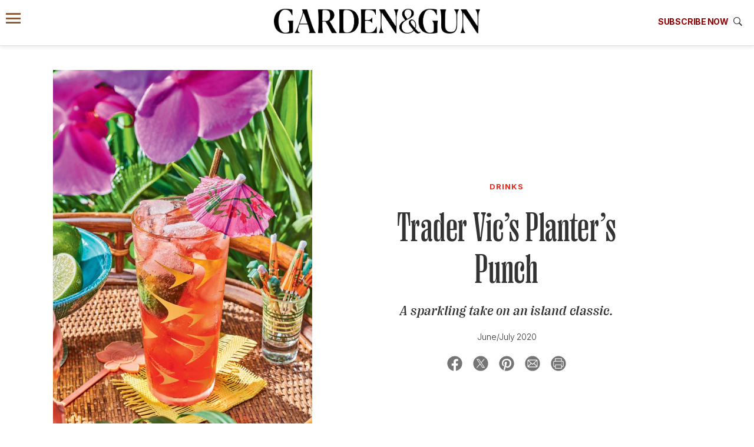

--- FILE ---
content_type: text/html; charset=UTF-8
request_url: https://gardenandgun.com/recipe/trader-vics-planters-punch/
body_size: 17326
content:
<!DOCTYPE html>
<html lang="en-US" class="no-js">
<head>
  <meta name='robots' content='index, follow, max-image-preview:large, max-snippet:-1, max-video-preview:-1' />
<meta charset="UTF-8">
<meta name="viewport" content="width=device-width, initial-scale=1">
<script>window.dataLayer=[{"post_id":109135,"post_type":"recipe","post_date":"2020-05-22","category":"Food & Drink","subcategory":"Drinks","rubric":"Drinks","issue":"June\/July 2020","author":null}];</script><script>(function(w,d,s,l,i){w[l]=w[l]||[];w[l].push({'gtm.start':new Date().getTime(),event:'gtm.js'});var f=d.getElementsByTagName(s)[0],j=d.createElement(s),dl=l!='dataLayer'?'&l='+l:'';j.async=true;j.src='https://www.googletagmanager.com/gtm.js?id='+i+dl;f.parentNode.insertBefore(j,f);})(window,document,'script','dataLayer','GTM-58KPGNN');</script><link rel="icon" type="image/png" href="/favicon-96x96.png" sizes="96x96">
<link rel="icon" type="image/svg+xml" href="/favicon.svg">
<link rel="shortcut icon" href="/favicon.ico">
<link rel="apple-touch-icon" sizes="180x180" href="/apple-touch-icon.png">
<meta name="apple-mobile-web-app-title" content="Garden &amp; Gun">
<link rel="manifest" href="/site.webmanifest">
<script>document.querySelector('html').classList.remove('no-js');</script>
<script async src="https://securepubads.g.doubleclick.net/tag/js/gpt.js"></script>
<script>
  var googletag = googletag || {};
  googletag.cmd = googletag.cmd || [];
</script>

	<!-- This site is optimized with the Yoast SEO Premium plugin v26.7 (Yoast SEO v26.7) - https://yoast.com/wordpress/plugins/seo/ -->
	<title>Trader Vic’s Planter’s Punch &#8211; Garden &amp; Gun</title>
	<meta name="description" content="A sparkling take on an island classic." />
	<link rel="canonical" href="https://gardenandgun.com/recipe/trader-vics-planters-punch/" />
	<meta property="og:locale" content="en_US" />
	<meta property="og:type" content="article" />
	<meta property="og:title" content="Trader Vic’s Planter’s Punch" />
	<meta property="og:description" content="A sparkling take on an island classic." />
	<meta property="og:url" content="https://gardenandgun.com/recipe/trader-vics-planters-punch/" />
	<meta property="og:site_name" content="Garden &amp; Gun" />
	<meta property="article:publisher" content="https://www.facebook.com/gardenandgun" />
	<meta property="article:modified_time" content="2021-07-07T17:39:58+00:00" />
	<meta property="og:image" content="https://gardenandgun.com/wp-content/uploads/2020/05/GG0320_islanddrinking_04-783x1200.jpg" />
	<meta property="og:image:width" content="783" />
	<meta property="og:image:height" content="1200" />
	<meta property="og:image:type" content="image/jpeg" />
	<meta name="twitter:card" content="summary_large_image" />
	<meta name="twitter:site" content="@gardenandgun" />
	<script type="application/ld+json" class="yoast-schema-graph">{"@context":"https://schema.org","@graph":[{"@type":"WebPage","@id":"https://gardenandgun.com/recipe/trader-vics-planters-punch/","url":"https://gardenandgun.com/recipe/trader-vics-planters-punch/","name":"Trader Vic’s Planter’s Punch &#8211; Garden &amp; Gun","isPartOf":{"@id":"https://gardenandgun.com/#website"},"primaryImageOfPage":{"@id":"https://gardenandgun.com/recipe/trader-vics-planters-punch/#primaryimage"},"image":{"@id":"https://gardenandgun.com/recipe/trader-vics-planters-punch/#primaryimage"},"thumbnailUrl":"https://gardenandgun.com/wp-content/uploads/2020/05/GG0320_islanddrinking_04-scaled.jpg","datePublished":"2020-05-22T16:38:16+00:00","dateModified":"2021-07-07T17:39:58+00:00","description":"A sparkling take on an island classic.","breadcrumb":{"@id":"https://gardenandgun.com/recipe/trader-vics-planters-punch/#breadcrumb"},"inLanguage":"en-US","potentialAction":[{"@type":"ReadAction","target":["https://gardenandgun.com/recipe/trader-vics-planters-punch/"]}]},{"@type":"ImageObject","inLanguage":"en-US","@id":"https://gardenandgun.com/recipe/trader-vics-planters-punch/#primaryimage","url":"https://gardenandgun.com/wp-content/uploads/2020/05/GG0320_islanddrinking_04-scaled.jpg","contentUrl":"https://gardenandgun.com/wp-content/uploads/2020/05/GG0320_islanddrinking_04-scaled.jpg","width":1671,"height":2560},{"@type":"BreadcrumbList","@id":"https://gardenandgun.com/recipe/trader-vics-planters-punch/#breadcrumb","itemListElement":[{"@type":"ListItem","position":1,"name":"Home","item":"https://gardenandgun.com/"},{"@type":"ListItem","position":2,"name":"Trader Vic’s Planter’s Punch"}]},{"@type":"WebSite","@id":"https://gardenandgun.com/#website","url":"https://gardenandgun.com/","name":"Garden &amp; Gun","description":"Garden and Gun magazine celebrates the modern South and features the best in Southern food, style, travel, music, art, literature, and sporting culture.","publisher":{"@id":"https://gardenandgun.com/#organization"},"potentialAction":[{"@type":"SearchAction","target":{"@type":"EntryPoint","urlTemplate":"https://gardenandgun.com/?s={search_term_string}"},"query-input":{"@type":"PropertyValueSpecification","valueRequired":true,"valueName":"search_term_string"}}],"inLanguage":"en-US"},{"@type":"Organization","@id":"https://gardenandgun.com/#organization","name":"Garden & Gun","url":"https://gardenandgun.com/","logo":{"@type":"ImageObject","inLanguage":"en-US","@id":"https://gardenandgun.com/#/schema/logo/image/","url":"https://gardenandgun.com/wp-content/uploads/2020/06/19_08_GG_Email_Popup_logo.jpg","contentUrl":"https://gardenandgun.com/wp-content/uploads/2020/06/19_08_GG_Email_Popup_logo.jpg","width":166,"height":26,"caption":"Garden & Gun"},"image":{"@id":"https://gardenandgun.com/#/schema/logo/image/"},"sameAs":["https://www.facebook.com/gardenandgun","https://x.com/gardenandgun","https://www.instagram.com/gardenandgun/","https://www.pinterest.com/gardenandgun/","https://www.youtube.com/user/Gardenandgun"]},{"@type":"Recipe","@id":"https://gardenandgun.com/recipe/trader-vics-planters-punch/#/schema/Recipe/109135","name":"Trader Vic’s Planter’s Punch","mainEntityOfPage":{"@id":"https://gardenandgun.com/recipe/trader-vics-planters-punch/"},"image":{"url":"https://gardenandgun.com/wp-content/uploads/2020/05/GG0320_islanddrinking_04-783x1200.jpg"},"recipeIngredient":["2 oz. Jamaican rum (preferably Appleton, Hamilton, or Hampden)","½ oz. grenadine","1 oz. fresh lime juice (save ½ lime shell for garnish)","½ oz. fresh lemon juice","¼ tsp. sugar","Soda water to top"],"recipeInstructions":[{"@type":"HowToStep","@id":"https://gardenandgun.com/recipe/trader-vics-planters-punch/#/schema/HowToStep/1","url":"https://gardenandgun.com/recipe/trader-vics-planters-punch/#recipe-step-1","text":"Place all ingredients except soda water into a cocktail shaker with ice. Shake until sugar is dissolved and drink is chilled, then pour into a 12-ounce collins glass filled with cracked ice and a squeezed lime shell. Fill with soda water, stir gently, and serve with a straw. Tiny umbrella optional."},{"@type":"HowToStep","@id":"https://gardenandgun.com/recipe/trader-vics-planters-punch/#/schema/HowToStep/2","url":"https://gardenandgun.com/recipe/trader-vics-planters-punch/#recipe-step-2","text":"This article appears in the June/July 2020 issue of  Garden &amp; Gun. Start your subscription here or give a gift subscription here."}],"inLanguage":"en-US","datePublished":"2020-05-22T16:38:16+00:00"}]}</script>
	<!-- / Yoast SEO Premium plugin. -->


<link rel='dns-prefetch' href='//www.google.com' />
<link rel="alternate" title="oEmbed (JSON)" type="application/json+oembed" href="https://gardenandgun.com/wp-json/oembed/1.0/embed?url=https%3A%2F%2Fgardenandgun.com%2Frecipe%2Ftrader-vics-planters-punch%2F" />
<link rel="alternate" title="oEmbed (XML)" type="text/xml+oembed" href="https://gardenandgun.com/wp-json/oembed/1.0/embed?url=https%3A%2F%2Fgardenandgun.com%2Frecipe%2Ftrader-vics-planters-punch%2F&#038;format=xml" />
<style id='wp-img-auto-sizes-contain-inline-css' type='text/css'>
img:is([sizes=auto i],[sizes^="auto," i]){contain-intrinsic-size:3000px 1500px}
/*# sourceURL=wp-img-auto-sizes-contain-inline-css */
</style>
<style id='wp-emoji-styles-inline-css' type='text/css'>

	img.wp-smiley, img.emoji {
		display: inline !important;
		border: none !important;
		box-shadow: none !important;
		height: 1em !important;
		width: 1em !important;
		margin: 0 0.07em !important;
		vertical-align: -0.1em !important;
		background: none !important;
		padding: 0 !important;
	}
/*# sourceURL=wp-emoji-styles-inline-css */
</style>
<style id='classic-theme-styles-inline-css' type='text/css'>
/*! This file is auto-generated */
.wp-block-button__link{color:#fff;background-color:#32373c;border-radius:9999px;box-shadow:none;text-decoration:none;padding:calc(.667em + 2px) calc(1.333em + 2px);font-size:1.125em}.wp-block-file__button{background:#32373c;color:#fff;text-decoration:none}
/*# sourceURL=/wp-includes/css/classic-themes.min.css */
</style>
<link rel='stylesheet' id='stylesheet-css' href='https://gardenandgun.com/wp-content/themes/garden-and-gun/css/gg.css?ver=263' type='text/css' media='all' />
<link rel='stylesheet' id='print-css' href='https://gardenandgun.com/wp-content/themes/garden-and-gun/css/gardenandgun-print.css?ver=263' type='text/css' media='print' />
<script type="text/javascript" src="https://gardenandgun.com/wp-includes/js/jquery/jquery.min.js?ver=3.7.1" id="jquery-core-js"></script>
<script type="text/javascript" src="https://www.google.com/recaptcha/api.js" id="recaptcha-js"></script>
<link rel="https://api.w.org/" href="https://gardenandgun.com/wp-json/" /><link rel="alternate" title="JSON" type="application/json" href="https://gardenandgun.com/wp-json/wp/v2/recipe/109135" /><link rel="EditURI" type="application/rsd+xml" title="RSD" href="https://gardenandgun.com/xmlrpc.php?rsd" />
<link rel='shortlink' href='https://gardenandgun.com/?p=109135' />
<meta name="keywords" content="Club Soda, Cocktails, Grenadine, Recipes, Rum, Soda water">
<link rel="preload" href="https://gardenandgun.com/wp-content/themes/garden-and-gun/fonts/PPRightSerif-Medium.woff2" as="font" type="font/woff2" crossorigin="anonymous">
<link rel="preload" href="https://gardenandgun.com/wp-content/themes/garden-and-gun/fonts/PPRightSerif-MediumItalic.woff2" as="font" type="font/woff2" crossorigin="anonymous">
<link rel="preload" href="https://gardenandgun.com/wp-content/themes/garden-and-gun/fonts/PPRightSerif-SpatialLight.woff2" as="font" type="font/woff2" crossorigin="anonymous">
<link rel="preload" href="https://gardenandgun.com/wp-content/themes/garden-and-gun/fonts/PPRightSerif-TightMedium.woff2" as="font" type="font/woff2" crossorigin="anonymous">
<link rel="preconnect" href="https://fonts.googleapis.com">
<link rel="preconnect" href="https://fonts.gstatic.com" crossorigin>
<link href="https://fonts.googleapis.com/css2?family=Inter:ital,opsz,wght@0,14..32,100..900;1,14..32,100..900&display=swap" rel="stylesheet">
<style id='global-styles-inline-css' type='text/css'>
:root{--wp--preset--aspect-ratio--square: 1;--wp--preset--aspect-ratio--4-3: 4/3;--wp--preset--aspect-ratio--3-4: 3/4;--wp--preset--aspect-ratio--3-2: 3/2;--wp--preset--aspect-ratio--2-3: 2/3;--wp--preset--aspect-ratio--16-9: 16/9;--wp--preset--aspect-ratio--9-16: 9/16;--wp--preset--color--black: #000000;--wp--preset--color--cyan-bluish-gray: #abb8c3;--wp--preset--color--white: #ffffff;--wp--preset--color--pale-pink: #f78da7;--wp--preset--color--vivid-red: #cf2e2e;--wp--preset--color--luminous-vivid-orange: #ff6900;--wp--preset--color--luminous-vivid-amber: #fcb900;--wp--preset--color--light-green-cyan: #7bdcb5;--wp--preset--color--vivid-green-cyan: #00d084;--wp--preset--color--pale-cyan-blue: #8ed1fc;--wp--preset--color--vivid-cyan-blue: #0693e3;--wp--preset--color--vivid-purple: #9b51e0;--wp--preset--gradient--vivid-cyan-blue-to-vivid-purple: linear-gradient(135deg,rgb(6,147,227) 0%,rgb(155,81,224) 100%);--wp--preset--gradient--light-green-cyan-to-vivid-green-cyan: linear-gradient(135deg,rgb(122,220,180) 0%,rgb(0,208,130) 100%);--wp--preset--gradient--luminous-vivid-amber-to-luminous-vivid-orange: linear-gradient(135deg,rgb(252,185,0) 0%,rgb(255,105,0) 100%);--wp--preset--gradient--luminous-vivid-orange-to-vivid-red: linear-gradient(135deg,rgb(255,105,0) 0%,rgb(207,46,46) 100%);--wp--preset--gradient--very-light-gray-to-cyan-bluish-gray: linear-gradient(135deg,rgb(238,238,238) 0%,rgb(169,184,195) 100%);--wp--preset--gradient--cool-to-warm-spectrum: linear-gradient(135deg,rgb(74,234,220) 0%,rgb(151,120,209) 20%,rgb(207,42,186) 40%,rgb(238,44,130) 60%,rgb(251,105,98) 80%,rgb(254,248,76) 100%);--wp--preset--gradient--blush-light-purple: linear-gradient(135deg,rgb(255,206,236) 0%,rgb(152,150,240) 100%);--wp--preset--gradient--blush-bordeaux: linear-gradient(135deg,rgb(254,205,165) 0%,rgb(254,45,45) 50%,rgb(107,0,62) 100%);--wp--preset--gradient--luminous-dusk: linear-gradient(135deg,rgb(255,203,112) 0%,rgb(199,81,192) 50%,rgb(65,88,208) 100%);--wp--preset--gradient--pale-ocean: linear-gradient(135deg,rgb(255,245,203) 0%,rgb(182,227,212) 50%,rgb(51,167,181) 100%);--wp--preset--gradient--electric-grass: linear-gradient(135deg,rgb(202,248,128) 0%,rgb(113,206,126) 100%);--wp--preset--gradient--midnight: linear-gradient(135deg,rgb(2,3,129) 0%,rgb(40,116,252) 100%);--wp--preset--font-size--small: 13px;--wp--preset--font-size--medium: 20px;--wp--preset--font-size--large: 36px;--wp--preset--font-size--x-large: 42px;--wp--preset--spacing--20: 0.44rem;--wp--preset--spacing--30: 0.67rem;--wp--preset--spacing--40: 1rem;--wp--preset--spacing--50: 1.5rem;--wp--preset--spacing--60: 2.25rem;--wp--preset--spacing--70: 3.38rem;--wp--preset--spacing--80: 5.06rem;--wp--preset--shadow--natural: 6px 6px 9px rgba(0, 0, 0, 0.2);--wp--preset--shadow--deep: 12px 12px 50px rgba(0, 0, 0, 0.4);--wp--preset--shadow--sharp: 6px 6px 0px rgba(0, 0, 0, 0.2);--wp--preset--shadow--outlined: 6px 6px 0px -3px rgb(255, 255, 255), 6px 6px rgb(0, 0, 0);--wp--preset--shadow--crisp: 6px 6px 0px rgb(0, 0, 0);}:where(.is-layout-flex){gap: 0.5em;}:where(.is-layout-grid){gap: 0.5em;}body .is-layout-flex{display: flex;}.is-layout-flex{flex-wrap: wrap;align-items: center;}.is-layout-flex > :is(*, div){margin: 0;}body .is-layout-grid{display: grid;}.is-layout-grid > :is(*, div){margin: 0;}:where(.wp-block-columns.is-layout-flex){gap: 2em;}:where(.wp-block-columns.is-layout-grid){gap: 2em;}:where(.wp-block-post-template.is-layout-flex){gap: 1.25em;}:where(.wp-block-post-template.is-layout-grid){gap: 1.25em;}.has-black-color{color: var(--wp--preset--color--black) !important;}.has-cyan-bluish-gray-color{color: var(--wp--preset--color--cyan-bluish-gray) !important;}.has-white-color{color: var(--wp--preset--color--white) !important;}.has-pale-pink-color{color: var(--wp--preset--color--pale-pink) !important;}.has-vivid-red-color{color: var(--wp--preset--color--vivid-red) !important;}.has-luminous-vivid-orange-color{color: var(--wp--preset--color--luminous-vivid-orange) !important;}.has-luminous-vivid-amber-color{color: var(--wp--preset--color--luminous-vivid-amber) !important;}.has-light-green-cyan-color{color: var(--wp--preset--color--light-green-cyan) !important;}.has-vivid-green-cyan-color{color: var(--wp--preset--color--vivid-green-cyan) !important;}.has-pale-cyan-blue-color{color: var(--wp--preset--color--pale-cyan-blue) !important;}.has-vivid-cyan-blue-color{color: var(--wp--preset--color--vivid-cyan-blue) !important;}.has-vivid-purple-color{color: var(--wp--preset--color--vivid-purple) !important;}.has-black-background-color{background-color: var(--wp--preset--color--black) !important;}.has-cyan-bluish-gray-background-color{background-color: var(--wp--preset--color--cyan-bluish-gray) !important;}.has-white-background-color{background-color: var(--wp--preset--color--white) !important;}.has-pale-pink-background-color{background-color: var(--wp--preset--color--pale-pink) !important;}.has-vivid-red-background-color{background-color: var(--wp--preset--color--vivid-red) !important;}.has-luminous-vivid-orange-background-color{background-color: var(--wp--preset--color--luminous-vivid-orange) !important;}.has-luminous-vivid-amber-background-color{background-color: var(--wp--preset--color--luminous-vivid-amber) !important;}.has-light-green-cyan-background-color{background-color: var(--wp--preset--color--light-green-cyan) !important;}.has-vivid-green-cyan-background-color{background-color: var(--wp--preset--color--vivid-green-cyan) !important;}.has-pale-cyan-blue-background-color{background-color: var(--wp--preset--color--pale-cyan-blue) !important;}.has-vivid-cyan-blue-background-color{background-color: var(--wp--preset--color--vivid-cyan-blue) !important;}.has-vivid-purple-background-color{background-color: var(--wp--preset--color--vivid-purple) !important;}.has-black-border-color{border-color: var(--wp--preset--color--black) !important;}.has-cyan-bluish-gray-border-color{border-color: var(--wp--preset--color--cyan-bluish-gray) !important;}.has-white-border-color{border-color: var(--wp--preset--color--white) !important;}.has-pale-pink-border-color{border-color: var(--wp--preset--color--pale-pink) !important;}.has-vivid-red-border-color{border-color: var(--wp--preset--color--vivid-red) !important;}.has-luminous-vivid-orange-border-color{border-color: var(--wp--preset--color--luminous-vivid-orange) !important;}.has-luminous-vivid-amber-border-color{border-color: var(--wp--preset--color--luminous-vivid-amber) !important;}.has-light-green-cyan-border-color{border-color: var(--wp--preset--color--light-green-cyan) !important;}.has-vivid-green-cyan-border-color{border-color: var(--wp--preset--color--vivid-green-cyan) !important;}.has-pale-cyan-blue-border-color{border-color: var(--wp--preset--color--pale-cyan-blue) !important;}.has-vivid-cyan-blue-border-color{border-color: var(--wp--preset--color--vivid-cyan-blue) !important;}.has-vivid-purple-border-color{border-color: var(--wp--preset--color--vivid-purple) !important;}.has-vivid-cyan-blue-to-vivid-purple-gradient-background{background: var(--wp--preset--gradient--vivid-cyan-blue-to-vivid-purple) !important;}.has-light-green-cyan-to-vivid-green-cyan-gradient-background{background: var(--wp--preset--gradient--light-green-cyan-to-vivid-green-cyan) !important;}.has-luminous-vivid-amber-to-luminous-vivid-orange-gradient-background{background: var(--wp--preset--gradient--luminous-vivid-amber-to-luminous-vivid-orange) !important;}.has-luminous-vivid-orange-to-vivid-red-gradient-background{background: var(--wp--preset--gradient--luminous-vivid-orange-to-vivid-red) !important;}.has-very-light-gray-to-cyan-bluish-gray-gradient-background{background: var(--wp--preset--gradient--very-light-gray-to-cyan-bluish-gray) !important;}.has-cool-to-warm-spectrum-gradient-background{background: var(--wp--preset--gradient--cool-to-warm-spectrum) !important;}.has-blush-light-purple-gradient-background{background: var(--wp--preset--gradient--blush-light-purple) !important;}.has-blush-bordeaux-gradient-background{background: var(--wp--preset--gradient--blush-bordeaux) !important;}.has-luminous-dusk-gradient-background{background: var(--wp--preset--gradient--luminous-dusk) !important;}.has-pale-ocean-gradient-background{background: var(--wp--preset--gradient--pale-ocean) !important;}.has-electric-grass-gradient-background{background: var(--wp--preset--gradient--electric-grass) !important;}.has-midnight-gradient-background{background: var(--wp--preset--gradient--midnight) !important;}.has-small-font-size{font-size: var(--wp--preset--font-size--small) !important;}.has-medium-font-size{font-size: var(--wp--preset--font-size--medium) !important;}.has-large-font-size{font-size: var(--wp--preset--font-size--large) !important;}.has-x-large-font-size{font-size: var(--wp--preset--font-size--x-large) !important;}
/*# sourceURL=global-styles-inline-css */
</style>
</head>
<body class="wp-singular recipe-template-default single single-recipe postid-109135 wp-theme-garden-and-gun">

<noscript><iframe src="https://www.googletagmanager.com/ns.html?id=GTM-58KPGNN" height="0" width="0" style="display:none;visibility:hidden"></iframe></noscript><div role="alert" aria-live="assertive" class="visually-hidden"><a href="https://gardenandgun.com/accessibility/" tabindex="-1">Accessibility Contact Information</a></div><div id="skip" class="adjust-for-fixed-menu"><a href="#content">Skip to content</a></div>
<div class="header-container">
  <header class="simplified-menu">
  <div class="top-menu">
          <a href="#sidebar-menu" id="sidebar-link">
          <span aria-hidden="true"><i class="icon ion-navicon"></i></span>
      <span class="sr-only"> Menu</span>
    </a>

    <a href="https://gardenandgun.com" class="main-logo" aria-label="Garden &amp; Gun magazine website homepage"><img src="https://gardenandgun.com/wp-content/uploads/logos/garden-and-gun-logo-black-v2.png" alt="Garden &amp; Gun logo" class="gg-logo" width="3348" height="404"></a>
    <div class="subscription-offer-wrapper">
      <div id="subscription" class="subscription-div">
  <p><a class="subscribe-text-link" data-modal="modal-696e4592b2c42" href="https://subscriptions.gardenandgun.com/servlet/OrdersGateway?cds_mag_code=GNG&cds_page_id=285324">Subscribe Now</a></p>
</div>
    </div>
    <div class="search-wrapper">
      <a data-modal="modal-696e4592b3b6b" href="/?s=">
        <i class="icon ion-ios-search-strong"></i>
      </a>
    </div>
  </div>

  <nav class="hidden main-nav">
    <div class="container">
      <div class="menu-header-main-container"><ul id="menu-header-main" class=""><li id="menu-item-221569" class="menu-item menu-item-type-post_type menu-item-object-page menu-item-221569"><a href="https://gardenandgun.com/weddings/">G&amp;G Weddings</a></li>
<li id="menu-item-32080" class="menu-item menu-item-type-post_type menu-item-object-page menu-item-32080"><a href="https://gardenandgun.com/food/">Food/Drink</a></li>
<li id="menu-item-218712" class="menu-item menu-item-type-post_type menu-item-object-page menu-item-218712"><a href="https://gardenandgun.com/bourbon/">Bourbon</a></li>
<li id="menu-item-32081" class="menu-item menu-item-type-post_type menu-item-object-page menu-item-32081"><a href="https://gardenandgun.com/home-and-garden/">Home/Garden</a></li>
<li id="menu-item-32082" class="menu-item menu-item-type-post_type menu-item-object-page menu-item-32082"><a href="https://gardenandgun.com/arts-and-culture/">Arts/Culture</a></li>
<li id="menu-item-32084" class="menu-item menu-item-type-post_type menu-item-object-page menu-item-32084"><a href="https://gardenandgun.com/music/">Music</a></li>
<li id="menu-item-32085" class="menu-item menu-item-type-post_type menu-item-object-page menu-item-32085"><a href="https://gardenandgun.com/sporting/">Sporting</a></li>
<li id="menu-item-211304" class="menu-item menu-item-type-post_type menu-item-object-page menu-item-211304"><a href="https://gardenandgun.com/travel/">Travel</a></li>
<li id="menu-item-40913" class="menu-item menu-item-type-custom menu-item-object-custom menu-item-has-children menu-item-40913"><a href="#" aria-label="Expand submenu">More</a>
<ul class="sub-menu">
	<li id="menu-item-32083" class="menu-item menu-item-type-post_type menu-item-object-page menu-item-32083"><a href="https://gardenandgun.com/magazine/">Magazine</a></li>
	<li id="menu-item-126003" class="menu-item menu-item-type-custom menu-item-object-custom menu-item-126003"><a href="https://gardenandgun.com/made-in-the-south-awards/">Made in the South Awards</a></li>
	<li id="menu-item-44534" class="menu-item menu-item-type-post_type menu-item-object-page menu-item-44534"><a href="https://gardenandgun.com/music/back-porch-sessions/">Back Porch Sessions</a></li>
	<li id="menu-item-196262" class="menu-item menu-item-type-custom menu-item-object-custom menu-item-196262"><a href="https://gardenandgun.com/extras/the-wild-south-a-podcast-from-gg/">Wild South podcast</a></li>
	<li id="menu-item-157467" class="menu-item menu-item-type-custom menu-item-object-custom menu-item-157467"><a href="https://gardenandgun.com/good-dog-photo-contest/">Good Dog Photo Contest</a></li>
	<li id="menu-item-50088" class="menu-item menu-item-type-custom menu-item-object-custom menu-item-50088"><a href="http://gardenandgun.com/collection/party-pics/">Event Party Pics</a></li>
	<li id="menu-item-80618" class="menu-item menu-item-type-custom menu-item-object-custom menu-item-80618"><a href="https://ggfieldshop.com/collections/g-g-corporate-gifting">Specialty sales program</a></li>
</ul>
</li>
<li class="menu-item"><a data-modal="modal-696e4592b5086" href="/?s=" aria-label="Search"><span class="search-text"></span> <i class="icon ion-ios-search-strong"></i></a></li>
</ul></div>    </div>
  </nav>

  <nav class="hidden submenu-container">
    <div class="menu-header-secondary-menu-container"><ul id="menu-header-secondary-menu" class="submenu"><li id="menu-item-218637" class="menu-item menu-item-type-custom menu-item-object-custom menu-item-218637"><a href="https://order.emags.com/gg_weddings?source=hompg">Get G&#038;G Weddings</a></li>
<li id="menu-item-80821" class="menu-item menu-item-type-custom menu-item-object-custom menu-item-80821"><a href="https://www.ggfieldshop.com/?utm_source=gardenandgun.com&#038;utm_medium=topnav&#038;utm_campaign=hp">Shop Fieldshop</a></li>
<li id="menu-item-80612" class="menu-item menu-item-type-custom menu-item-object-custom menu-item-80612"><a href="https://gardenandgunclub.com/?utm_source=gardenandgun.com&#038;utm_medium=topnav&#038;utm_campaign=hp">Visit the G&#038;G Clubs</a></li>
<li id="menu-item-41479" class="menu-item menu-item-type-custom menu-item-object-custom menu-item-41479"><a href="/articles/books-editors-garden-gun/">Read our books</a></li>
<li id="menu-item-80613" class="menu-item menu-item-type-custom menu-item-object-custom menu-item-80613"><a href="/newsletters/">Get our newsletters</a></li>
<li id="menu-item-84339" class="menu-item menu-item-type-custom menu-item-object-custom menu-item-84339"><a href="/events">Attend our events</a></li>
<li id="menu-item-223804" class="menu-item menu-item-type-custom menu-item-object-custom menu-item-223804"><a href="https://subscriptions.gardenandgun.com/servlet/OrdersGateway?cds_mag_code=GNG&#038;cds_page_id=285328">Join G&#038;G Society</a></li>
</ul></div>  </nav>

</header>

  <div class="hidden subscription">
    <a class="close" data-action="close-subscription" href="#" aria-label="Close"></a>
  <div class="overall-width-container">
    <div class="subscription-offer">
      <div class="image-column">
        <img width="270" height="326" src="https://gardenandgun.com/wp-content/uploads/2025/11/GG0625_Cover-copy-270x326.jpg" class="attachment-thumbnail-sm size-thumbnail-sm wp-post-image" alt="" decoding="async" srcset="https://gardenandgun.com/wp-content/uploads/2025/11/GG0625_Cover-copy-270x326.jpg 270w, https://gardenandgun.com/wp-content/uploads/2025/11/GG0625_Cover-copy-248x300.jpg 248w, https://gardenandgun.com/wp-content/uploads/2025/11/GG0625_Cover-copy-910x1100.jpg 910w, https://gardenandgun.com/wp-content/uploads/2025/11/GG0625_Cover-copy-768x928.jpg 768w, https://gardenandgun.com/wp-content/uploads/2025/11/GG0625_Cover-copy-370x447.jpg 370w, https://gardenandgun.com/wp-content/uploads/2025/11/GG0625_Cover-copy-460x555.jpg 460w, https://gardenandgun.com/wp-content/uploads/2025/11/GG0625_Cover-copy-710x857.jpg 710w, https://gardenandgun.com/wp-content/uploads/2025/11/GG0625_Cover-copy-993x1200.jpg 993w" sizes="(max-width: 270px) 100vw, 270px" />      </div>

      <div>
	      
        <div class="big-title">Subscribe today and save.<br><div class="smaller"> </div></div>
                              <a href="https://subscriptions.gardenandgun.com/servlet/OrdersGateway?cds_mag_code=GNG&amp;cds_page_id=285324" class="subscription-choice">Get a Subscription</a>
                      <a href="https://subscriptions.gardenandgun.com/servlet/ConvertibleGateway?cds_mag_code=GNG&amp;cds_page_id=265632" class="subscription-choice">Give a Gift</a>
                      <a href="https://w1.buysub.com/pubs/G6/GNG/login.jsp?cds_page_id=118771&amp;cds_mag_code=GNG&amp;id=1484921819867&amp;lsid=70200816598015532&amp;vid=1" class="subscription-choice">Manage Your Subscription</a>
                        </div>
    </div>

    <div class="newsletter-callout">
      <p class="caption caption--bold">Keep up with <img src="https://gardenandgun.com/wp-content/uploads/logos/garden-and-gun-logo-black-v2.png" alt="Garden &amp; Gun logo" class="gg-logo" width="3348" height="404"></p>
      <div>
        <a href="https://gardenandgun.com/newsletters/" class="button">Sign Up for Our Newsletters</a>
      </div>
    </div>

  </div>
</div>
</div>

<div id="div-gpt-ad-8911334" class="ad-container horizontal leaderboardAboveFold" data-ad-size-mapping="leaderboardAboveFold" data-ad-path="/68000349/leaderboard-above-fold" data-ad-sizes="[ [970, 400], [970, 250], [336, 280], [300, 250] ]" data-ad-channel="Food &amp; Drink" data-ad-type="leaderboard" data-page-terms=""></div>
<header class="overall-width-container"><section class="article-header layout-default"><div class="article-header-content-wrapper">
  <div class="article-header-content">
    <p class="rubric"><p class="rubric">Drinks</p></p>
    <h1 class="big-title">Trader Vic’s Planter’s Punch</h1>
    <div class="xl-description-wrapper"><p>A sparkling take on an island classic. </p>
</div>    <p class="byline"></p><p class="byline dateline"><i><a href="https://gardenandgun.com/issues/june-july-2020/">June/July 2020</a></i></p><ul class="social-link-list"><li class="social-link facebook-link"><a href="https://www.facebook.com/sharer/sharer.php?u=https%3A%2F%2Fgardenandgun.com%2Frecipe%2Ftrader-vics-planters-punch%2F" title="Share on Facebook" target="_blank" rel="noopener noreferrer"><i><svg style="height:26px;" class="social-icon" xmlns="http://www.w3.org/2000/svg" viewBox="0 0 52 52"><path class="fg" d="M51.33,26.15a25.33,25.33,0,1,0-29.28,25V33.5H15.62V26.14h6.43V20.53c0-6.38,3.77-9.9,9.55-9.9a38.58,38.58,0,0,1,5.67.5v6.26H34.08c-3.15,0-4.13,2-4.13,4v4.77h7L35.85,33.5H30V51.17A25.33,25.33,0,0,0,51.33,26.15Z"/></svg></i></a></li><li class="social-link x-link"><a href="https://twitter.com/intent/tweet?url=https%3A%2F%2Fgardenandgun.com%2Frecipe%2Ftrader-vics-planters-punch%2F&amp;via=gardenandgun" title="Share on X" target="_blank" rel="noopener noreferrer"><i><svg style="height:26px;" class="social-icon" xmlns="http://www.w3.org/2000/svg" viewBox="0 0 52 52"><polygon class="fg" points="26.27 23.33 18.96 12.87 15.06 12.87 24.12 25.83 25.26 27.46 25.26 27.46 33.02 38.55 36.92 38.55 27.41 24.96 26.27 23.33"/><path class="fg" d="M26,.7A25.3,25.3,0,1,0,51.3,26,25.3,25.3,0,0,0,26,.7Zm5.82,39.68L24,29,14.15,40.38H11.61L22.85,27.31,11.61,11h8.57l7.43,10.81L36.91,11h2.54L28.74,23.41h0l11.65,17Z"/></svg></i></a></li><li class="social-link pinterest-link"><a href="https://pinterest.com/pin/create/button/?url=https%3A%2F%2Fgardenandgun.com%2Frecipe%2Ftrader-vics-planters-punch%2F" title="Share on Pinterest" target="_blank" rel="noopener noreferrer"><i><svg style="height:26px;" class="social-icon" xmlns="http://www.w3.org/2000/svg" viewBox="0 0 52 52"><path class="fg" d="M26,.73a25.27,25.27,0,0,0-9.21,48.8,24.26,24.26,0,0,1,.08-7.26c.46-2,3-12.58,3-12.58a9.06,9.06,0,0,1-.76-3.75c0-3.52,2-6.15,4.58-6.15,2.16,0,3.2,1.62,3.2,3.56,0,2.18-1.38,5.42-2.09,8.43a3.67,3.67,0,0,0,3.74,4.57c4.5,0,8-4.74,8-11.59,0-6.05-4.35-10.29-10.57-10.29a11,11,0,0,0-11.43,11,9.82,9.82,0,0,0,1.89,5.78.77.77,0,0,1,.17.72c-.19.8-.62,2.52-.7,2.87s-.37.56-.85.34c-3.16-1.47-5.13-6.09-5.13-9.8,0-8,5.8-15.31,16.72-15.31,8.77,0,15.59,6.25,15.59,14.61,0,8.72-5.49,15.74-13.12,15.74-2.57,0-5-1.34-5.8-2.91l-1.58,6a28.39,28.39,0,0,1-3.14,6.63h0A25.27,25.27,0,1,0,26,.73Z"/></svg></i></a></li><li class="social-link email-link"><a href="mailto:?&amp;subject=Shared+from+gardenandgun.com&amp;body=Trader+Vic%E2%80%99s+Planter%E2%80%99s+Punch%0Ahttps%3A%2F%2Fgardenandgun.com%2Frecipe%2Ftrader-vics-planters-punch%2F" title="Email" target="_blank" rel="noopener noreferrer"><i><svg style="height:26px;" class="social-icon" xmlns="http://www.w3.org/2000/svg" viewBox="0 0 52 52"><path class="fg" d="M39.26,15.41H12.94a1.9,1.9,0,0,0-.41,0L26,27.36Z"/><polygon class="fg" points="40.82 34.11 40.82 17.07 31.75 25.24 40.82 34.11"/><polygon class="fg" points="11.18 17.28 11.18 34.19 20.13 25.21 11.18 17.28"/><path class="fg" d="M26.76,29.74A1.15,1.15,0,0,1,26,30a1.17,1.17,0,0,1-.76-.29l-3.41-3-9.68,9.72a2.06,2.06,0,0,0,.79.16H39.06a2,2,0,0,0,.86-.19l-9.86-9.64Z"/><path class="fg" d="M26,.7A25.3,25.3,0,1,0,51.3,26,25.3,25.3,0,0,0,26,.7ZM9.87,14.46a4.14,4.14,0,0,1,3.07-1.34H39.06a4.14,4.14,0,0,1,3,1.22l.06.06.07.08a3.59,3.59,0,0,1,1,2.39V35.13a3.58,3.58,0,0,1-.46,1.71l-.07.11a4.07,4.07,0,0,1-3.51,1.93H12.94A4.09,4.09,0,0,1,9.44,37l0,0a3.53,3.53,0,0,1-.52-1.81V16.87a3.59,3.59,0,0,1,.83-2.26"/></svg></i></a></li><li class="social-link print-link"><a href="#" onclick="javascript:window.print();return false;" title="Print"><i><svg style="height:26px;" class="social-icon" xmlns="http://www.w3.org/2000/svg" viewBox="0 0 52 52"><polygon class="fg" points="16.68 31.62 16.68 36.46 16.68 41.3 35.32 41.3 35.32 36.46 35.32 31.62 16.68 31.62"/><rect class="fg" x="16.68" y="10.7" width="18.64" height="6.69"/><path class="fg" d="M12.55,19.67a1.85,1.85,0,0,0-1.85,1.85v12a1.85,1.85,0,0,0,1.85,1.85H14.4V30.48a1.14,1.14,0,0,1,1.14-1.14H36.46a1.14,1.14,0,0,1,1.14,1.14v4.84h1.85a1.85,1.85,0,0,0,1.85-1.85V21.52a1.85,1.85,0,0,0-1.85-1.85H12.55ZM35.4,23.45a1.5,1.5,0,0,1,2.12,2.11,1.5,1.5,0,0,1-2.12-2.11Z"/><path class="fg" d="M26,.7A25.3,25.3,0,1,0,51.3,26,25.3,25.3,0,0,0,26,.7ZM43.57,33.47a4.13,4.13,0,0,1-4.12,4.13H37.6v4.84a1.13,1.13,0,0,1-1.14,1.13H15.54a1.13,1.13,0,0,1-1.14-1.13V37.6H12.55a4.13,4.13,0,0,1-4.12-4.13V21.52a4.13,4.13,0,0,1,4.12-4.13H14.4V9.56a1.13,1.13,0,0,1,1.14-1.13H36.46A1.13,1.13,0,0,1,37.6,9.56v7.83h1.85a4.13,4.13,0,0,1,4.12,4.13Z"/></svg></i></a></li></ul>  </div>
  <div class="article-header-image">
    <img width="718" height="1100" src="https://gardenandgun.com/wp-content/uploads/2020/05/GG0320_islanddrinking_04-718x1100.jpg" class="attachment-large size-large wp-post-image" alt="" decoding="async" srcset="https://gardenandgun.com/wp-content/uploads/2020/05/GG0320_islanddrinking_04-718x1100.jpg 718w, https://gardenandgun.com/wp-content/uploads/2020/05/GG0320_islanddrinking_04-196x300.jpg 196w, https://gardenandgun.com/wp-content/uploads/2020/05/GG0320_islanddrinking_04-768x1177.jpg 768w, https://gardenandgun.com/wp-content/uploads/2020/05/GG0320_islanddrinking_04-783x1200.jpg 783w, https://gardenandgun.com/wp-content/uploads/2020/05/GG0320_islanddrinking_04-scaled.jpg 1671w" sizes="(max-width: 718px) 100vw, 718px" />

    <p class="image-credit">Photo: Johnny Autry</p>
    
    

  </div>
</div>

<hr class="hr-styled hr-styled--large">
</section></header>
<main role="main" class="overall-width-container" id="content" tabindex="-1">

  
  
<section class="recipe-info"><h2 class="big-title"><span class="recipe-name">Trader Vic’s Planter’s Punch</span></h2></section>
<div class="recipe-components">
  <section class="ingredients"><h2 class="ingredients-header">Ingredients</h2><ul><li><ul><li><p class="body-ingredients">2 oz. Jamaican rum (preferably Appleton, Hamilton, or Hampden)</p></li><li><p class="body-ingredients">½ oz. grenadine</p></li><li><p class="body-ingredients">1 oz. fresh lime juice (save ½ lime shell for garnish)</p></li><li><p class="body-ingredients">½ oz. fresh lemon juice</p></li><li><p class="body-ingredients">¼ tsp. sugar</p></li><li><p class="body-ingredients">Soda water to top</p></li></ul></li></ul></section>
  <section class="directions body-ingredients"><h2 class="ingredients-header">Preparation</h2><ol class="recipe-steps-list" data-show-numbers="false"><li id="recipe-step-1" class="body-recipe-wrapper"><p>Place all ingredients except soda water into a cocktail shaker with ice. Shake until sugar is dissolved and drink is chilled, then pour into a 12-ounce collins glass filled with cracked ice and a squeezed lime shell. Fill with soda water, stir gently, and serve with a straw. Tiny umbrella optional.</p></li><li id="recipe-step-2" class="body-recipe-wrapper">
<p><em>This article appears in the June/July 2020 issue of  </em>Garden &amp; Gun. <em><strong><a href="https://subscriptions.gardenandgun.com/pubs/G6/GNG/GNG_sub_2019.jsp?cds_page_id=237196&amp;cds_mag_code=GNG&amp;id=1589904459357&amp;lsid=31401107393068671&amp;vid=1">Start your subscription here</a></strong> or <a href="https://subscriptions.gardenandgun.com/pubs/G6/GNG/GNG_Gift_Standard_Xi5MSET01.jsp?cds_page_id=196210&amp;cds_mag_code=GNG&amp;id=1589904536575&amp;lsid=31401107393068671&amp;vid=3"><strong>give a gift subscription here</strong></a>.</em></p></li></ol></section></div>
    
  <hr class="hr-styled hr-styled--small">
  <ul class="social-link-list"><li class="social-link facebook-link"><a href="https://www.facebook.com/sharer/sharer.php?u=https%3A%2F%2Fgardenandgun.com%2Frecipe%2Ftrader-vics-planters-punch%2F" title="Share on Facebook" target="_blank" rel="noopener noreferrer"><i><svg style="height:26px;" class="social-icon" xmlns="http://www.w3.org/2000/svg" viewBox="0 0 52 52"><path class="fg" d="M51.33,26.15a25.33,25.33,0,1,0-29.28,25V33.5H15.62V26.14h6.43V20.53c0-6.38,3.77-9.9,9.55-9.9a38.58,38.58,0,0,1,5.67.5v6.26H34.08c-3.15,0-4.13,2-4.13,4v4.77h7L35.85,33.5H30V51.17A25.33,25.33,0,0,0,51.33,26.15Z"/></svg></i></a></li><li class="social-link x-link"><a href="https://twitter.com/intent/tweet?url=https%3A%2F%2Fgardenandgun.com%2Frecipe%2Ftrader-vics-planters-punch%2F&amp;via=gardenandgun" title="Share on X" target="_blank" rel="noopener noreferrer"><i><svg style="height:26px;" class="social-icon" xmlns="http://www.w3.org/2000/svg" viewBox="0 0 52 52"><polygon class="fg" points="26.27 23.33 18.96 12.87 15.06 12.87 24.12 25.83 25.26 27.46 25.26 27.46 33.02 38.55 36.92 38.55 27.41 24.96 26.27 23.33"/><path class="fg" d="M26,.7A25.3,25.3,0,1,0,51.3,26,25.3,25.3,0,0,0,26,.7Zm5.82,39.68L24,29,14.15,40.38H11.61L22.85,27.31,11.61,11h8.57l7.43,10.81L36.91,11h2.54L28.74,23.41h0l11.65,17Z"/></svg></i></a></li><li class="social-link pinterest-link"><a href="https://pinterest.com/pin/create/button/?url=https%3A%2F%2Fgardenandgun.com%2Frecipe%2Ftrader-vics-planters-punch%2F" title="Share on Pinterest" target="_blank" rel="noopener noreferrer"><i><svg style="height:26px;" class="social-icon" xmlns="http://www.w3.org/2000/svg" viewBox="0 0 52 52"><path class="fg" d="M26,.73a25.27,25.27,0,0,0-9.21,48.8,24.26,24.26,0,0,1,.08-7.26c.46-2,3-12.58,3-12.58a9.06,9.06,0,0,1-.76-3.75c0-3.52,2-6.15,4.58-6.15,2.16,0,3.2,1.62,3.2,3.56,0,2.18-1.38,5.42-2.09,8.43a3.67,3.67,0,0,0,3.74,4.57c4.5,0,8-4.74,8-11.59,0-6.05-4.35-10.29-10.57-10.29a11,11,0,0,0-11.43,11,9.82,9.82,0,0,0,1.89,5.78.77.77,0,0,1,.17.72c-.19.8-.62,2.52-.7,2.87s-.37.56-.85.34c-3.16-1.47-5.13-6.09-5.13-9.8,0-8,5.8-15.31,16.72-15.31,8.77,0,15.59,6.25,15.59,14.61,0,8.72-5.49,15.74-13.12,15.74-2.57,0-5-1.34-5.8-2.91l-1.58,6a28.39,28.39,0,0,1-3.14,6.63h0A25.27,25.27,0,1,0,26,.73Z"/></svg></i></a></li><li class="social-link email-link"><a href="mailto:?&amp;subject=Shared+from+gardenandgun.com&amp;body=Trader+Vic%E2%80%99s+Planter%E2%80%99s+Punch%0Ahttps%3A%2F%2Fgardenandgun.com%2Frecipe%2Ftrader-vics-planters-punch%2F" title="Email" target="_blank" rel="noopener noreferrer"><i><svg style="height:26px;" class="social-icon" xmlns="http://www.w3.org/2000/svg" viewBox="0 0 52 52"><path class="fg" d="M39.26,15.41H12.94a1.9,1.9,0,0,0-.41,0L26,27.36Z"/><polygon class="fg" points="40.82 34.11 40.82 17.07 31.75 25.24 40.82 34.11"/><polygon class="fg" points="11.18 17.28 11.18 34.19 20.13 25.21 11.18 17.28"/><path class="fg" d="M26.76,29.74A1.15,1.15,0,0,1,26,30a1.17,1.17,0,0,1-.76-.29l-3.41-3-9.68,9.72a2.06,2.06,0,0,0,.79.16H39.06a2,2,0,0,0,.86-.19l-9.86-9.64Z"/><path class="fg" d="M26,.7A25.3,25.3,0,1,0,51.3,26,25.3,25.3,0,0,0,26,.7ZM9.87,14.46a4.14,4.14,0,0,1,3.07-1.34H39.06a4.14,4.14,0,0,1,3,1.22l.06.06.07.08a3.59,3.59,0,0,1,1,2.39V35.13a3.58,3.58,0,0,1-.46,1.71l-.07.11a4.07,4.07,0,0,1-3.51,1.93H12.94A4.09,4.09,0,0,1,9.44,37l0,0a3.53,3.53,0,0,1-.52-1.81V16.87a3.59,3.59,0,0,1,.83-2.26"/></svg></i></a></li><li class="social-link print-link"><a href="#" onclick="javascript:window.print();return false;" title="Print"><i><svg style="height:26px;" class="social-icon" xmlns="http://www.w3.org/2000/svg" viewBox="0 0 52 52"><polygon class="fg" points="16.68 31.62 16.68 36.46 16.68 41.3 35.32 41.3 35.32 36.46 35.32 31.62 16.68 31.62"/><rect class="fg" x="16.68" y="10.7" width="18.64" height="6.69"/><path class="fg" d="M12.55,19.67a1.85,1.85,0,0,0-1.85,1.85v12a1.85,1.85,0,0,0,1.85,1.85H14.4V30.48a1.14,1.14,0,0,1,1.14-1.14H36.46a1.14,1.14,0,0,1,1.14,1.14v4.84h1.85a1.85,1.85,0,0,0,1.85-1.85V21.52a1.85,1.85,0,0,0-1.85-1.85H12.55ZM35.4,23.45a1.5,1.5,0,0,1,2.12,2.11,1.5,1.5,0,0,1-2.12-2.11Z"/><path class="fg" d="M26,.7A25.3,25.3,0,1,0,51.3,26,25.3,25.3,0,0,0,26,.7ZM43.57,33.47a4.13,4.13,0,0,1-4.12,4.13H37.6v4.84a1.13,1.13,0,0,1-1.14,1.13H15.54a1.13,1.13,0,0,1-1.14-1.13V37.6H12.55a4.13,4.13,0,0,1-4.12-4.13V21.52a4.13,4.13,0,0,1,4.12-4.13H14.4V9.56a1.13,1.13,0,0,1,1.14-1.13H36.46A1.13,1.13,0,0,1,37.6,9.56v7.83h1.85a4.13,4.13,0,0,1,4.12,4.13Z"/></svg></i></a></li></ul>  
<div class="tags-container">
  <p class="bold caption tags-header">tags: </p>
  <ul class="tag-list">
        	      <li class="tag">
        <a class="bold caption" href="https://gardenandgun.com/tag/club-soda/">Club Soda</a>
      </li>
        	      <li class="tag">
        <a class="bold caption" href="https://gardenandgun.com/tag/cocktails/">Cocktails</a>
      </li>
        	      <li class="tag">
        <a class="bold caption" href="https://gardenandgun.com/tag/grenadine/">Grenadine</a>
      </li>
        	      <li class="tag">
        <a class="bold caption" href="https://gardenandgun.com/tag/recipes/">Recipes</a>
      </li>
        	      <li class="tag">
        <a class="bold caption" href="https://gardenandgun.com/tag/rum/">Rum</a>
      </li>
        	      <li class="tag">
        <a class="bold caption" href="https://gardenandgun.com/tag/soda-water/">Soda water</a>
      </li>
      </ul>
</div>


	<div id="div-gpt-ad-2056974" class="ad-container horizontal leaderboardBelowFold" data-ad-size-mapping="leaderboardBelowFold" data-ad-path="/68000349/leaderboard-below-fold" data-ad-sizes="[ [970, 250], [970, 215], [970, 90], [900, 90], [728, 90], [336, 280], [300, 250], [300, 50] ]" data-ad-channel="Food &amp; Drink" data-ad-type="leaderboard" data-page-terms=""></div>

  <!-- Outbrain -->
<div class="outbrain-wrapper">
	<div class="outbrain-header"></div>
	<div class="OUTBRAIN" data-widget-id="TF_6" data-src="https://gardenandgun.com/recipe/trader-vics-planters-punch/" data-ob-template="GardenandGun.com"></div>  
</div>
  <div class="two-column-layout">
    <div class="single-column">
  <h2 class="address address-related">Related Stories:</h2>
  <div class="list-view-item list-view-item-related">
  <div class="list-view-item-image-container">
    
<div class="image-container" >
  <a href="https://gardenandgun.com/recipe/bourbon-glazed-wings/" aria-label="Game Day Glory: Bourbon-Glazed Wings"><img width="370" height="447" src="https://gardenandgun.com/wp-content/uploads/2026/01/GG-BourbonStickyGlazedWings-0950-370x447.jpg" class="attachment-thumbnail-md size-thumbnail-md wp-post-image" alt="A grill filled with wings" decoding="async" loading="lazy" srcset="https://gardenandgun.com/wp-content/uploads/2026/01/GG-BourbonStickyGlazedWings-0950-370x447.jpg 370w, https://gardenandgun.com/wp-content/uploads/2026/01/GG-BourbonStickyGlazedWings-0950-270x326.jpg 270w, https://gardenandgun.com/wp-content/uploads/2026/01/GG-BourbonStickyGlazedWings-0950-460x555.jpg 460w, https://gardenandgun.com/wp-content/uploads/2026/01/GG-BourbonStickyGlazedWings-0950-710x857.jpg 710w" sizes="auto, (max-width: 370px) 100vw, 370px" /></a>  
    
  
  
</div>
  </div>

  <div class="content-container">
    <p class="rubric">Distilled</p>
    <div class="title"><a href="https://gardenandgun.com/recipe/bourbon-glazed-wings/">Game Day Glory: Bourbon-Glazed Wings</a></div>
    <div class="description-wrapper"><p>A sticky, sweet-hot bourbon-spiked sauce makes for one super plate of wings</p>
</div>
          </div>
</div>
<div class="list-view-item list-view-item-related">
  <div class="list-view-item-image-container">
    
<div class="image-container" >
  <a href="https://gardenandgun.com/recipe/kombucha-pie-a-fresh-twist-on-traditional-appalachian-vinegar-pie/" aria-label="Kombucha Pie: A Fresh Twist on Appalachian Vinegar Pie "><img width="370" height="447" src="https://gardenandgun.com/wp-content/uploads/2026/01/sassafras-147-370x447.jpg" class="attachment-thumbnail-md size-thumbnail-md wp-post-image" alt="A slice of vinegar pie" decoding="async" loading="lazy" srcset="https://gardenandgun.com/wp-content/uploads/2026/01/sassafras-147-370x447.jpg 370w, https://gardenandgun.com/wp-content/uploads/2026/01/sassafras-147-270x326.jpg 270w, https://gardenandgun.com/wp-content/uploads/2026/01/sassafras-147-460x555.jpg 460w, https://gardenandgun.com/wp-content/uploads/2026/01/sassafras-147-710x857.jpg 710w" sizes="auto, (max-width: 370px) 100vw, 370px" /></a>  
    
  
  
</div>
  </div>

  <div class="content-container">
    <p class="rubric">Recipe</p>
    <div class="title"><a href="https://gardenandgun.com/recipe/kombucha-pie-a-fresh-twist-on-traditional-appalachian-vinegar-pie/">Kombucha Pie: A Fresh Twist on Appalachian Vinegar Pie </a></div>
    <div class="description-wrapper"><p>The chef behind the new Eastern Shore supper club Sassafras shares the secret weapon in his go-to winter dessert</p>
</div>
          </div>
</div>
<div class="list-view-item list-view-item-related">
  <div class="list-view-item-image-container">
    
<div class="image-container" >
  <a href="https://gardenandgun.com/recipe/duck-duck-booze-duck-breasts-with-bourbon-orange-sauce/" aria-label="Duck Duck Booze: Duck Breasts with Bourbon-Orange Sauce"><img width="370" height="447" src="https://gardenandgun.com/wp-content/uploads/2026/01/GG-BourbonDuckOrange-9109-370x447.jpg" class="attachment-thumbnail-md size-thumbnail-md wp-post-image" alt="Roast duck and oranges in a bowl" decoding="async" loading="lazy" srcset="https://gardenandgun.com/wp-content/uploads/2026/01/GG-BourbonDuckOrange-9109-370x447.jpg 370w, https://gardenandgun.com/wp-content/uploads/2026/01/GG-BourbonDuckOrange-9109-270x326.jpg 270w, https://gardenandgun.com/wp-content/uploads/2026/01/GG-BourbonDuckOrange-9109-460x555.jpg 460w, https://gardenandgun.com/wp-content/uploads/2026/01/GG-BourbonDuckOrange-9109-710x857.jpg 710w" sizes="auto, (max-width: 370px) 100vw, 370px" /></a>  
    
  
  
</div>
  </div>

  <div class="content-container">
    <p class="rubric">Distilled</p>
    <div class="title"><a href="https://gardenandgun.com/recipe/duck-duck-booze-duck-breasts-with-bourbon-orange-sauce/">Duck Duck Booze: Duck Breasts with Bourbon-Orange Sauce</a></div>
    <div class="description-wrapper"><p>Bourbon brings spirited depth to an easy take on the classic duck-and-orange duo</p>
</div>
          </div>
</div>
</div>
    <div class="single-column">
  <h2 class="address address-related">Trending Stories:</h2>
  <div class="list-view-item list-view-item-related">
  <div class="list-view-item-image-container">
    
<div class="image-container" >
  <a href="https://gardenandgun.com/articles/a-federally-endangered-species-was-released-on-private-land-in-florida-thats-a-big-deal" aria-label="A Federally Endangered Species Was Released on Private Land in Florida. That’s a Big Deal."><img width="370" height="447" src="https://gardenandgun.com/wp-content/uploads/2025/03/9I3A1495-1-370x447.jpg" class="attachment-thumbnail-md size-thumbnail-md wp-post-image" alt="A man walks through the woods with two plastic containers" decoding="async" loading="lazy" srcset="https://gardenandgun.com/wp-content/uploads/2025/03/9I3A1495-1-370x447.jpg 370w, https://gardenandgun.com/wp-content/uploads/2025/03/9I3A1495-1-270x326.jpg 270w, https://gardenandgun.com/wp-content/uploads/2025/03/9I3A1495-1-460x555.jpg 460w, https://gardenandgun.com/wp-content/uploads/2025/03/9I3A1495-1-710x857.jpg 710w" sizes="auto, (max-width: 370px) 100vw, 370px" /></a>  
    
  
  
</div>
  </div>

  <div class="content-container">
    <p class="rubric">Land & Conservation</p>
    <div class="title"><a href="https://gardenandgun.com/articles/a-federally-endangered-species-was-released-on-private-land-in-florida-thats-a-big-deal">A Federally Endangered Species Was Released on Private Land in Florida. That’s a Big Deal.</a></div>
    <div class="description-wrapper"><p>The future of conservation in the South just got a little bit brighter—and not just for salamanders</p>
</div>
          </div>
</div>
<div class="list-view-item list-view-item-related">
  <div class="list-view-item-image-container">
    
<div class="image-container" >
  <a href="https://gardenandgun.com/articles/what-are-those-little-mud-chimneys-in-southerners-yards" aria-label="What Are Those Little Mud Chimneys in Southerners’ Yards?"><img width="370" height="447" src="https://gardenandgun.com/wp-content/uploads/2025/04/Untitled-design-9-370x447.png" class="attachment-thumbnail-md size-thumbnail-md wp-post-image" alt="A child observing a crayfish mound" decoding="async" loading="lazy" srcset="https://gardenandgun.com/wp-content/uploads/2025/04/Untitled-design-9-370x447.png 370w, https://gardenandgun.com/wp-content/uploads/2025/04/Untitled-design-9-270x326.png 270w, https://gardenandgun.com/wp-content/uploads/2025/04/Untitled-design-9-460x555.png 460w, https://gardenandgun.com/wp-content/uploads/2025/04/Untitled-design-9-710x857.png 710w" sizes="auto, (max-width: 370px) 100vw, 370px" /></a>  
    
  
  
</div>
  </div>

  <div class="content-container">
    <p class="rubric">Land & Conservation</p>
    <div class="title"><a href="https://gardenandgun.com/articles/what-are-those-little-mud-chimneys-in-southerners-yards">What Are Those Little Mud Chimneys in Southerners’ Yards?</a></div>
    <div class="description-wrapper"><p>The mounds may look insignificant, but they’re the craftsmanship of local crustaceans called lawn lobsters</p>
</div>
          </div>
</div>
<div class="list-view-item list-view-item-related">
  <div class="list-view-item-image-container">
    
<div class="image-container" >
  <a href="https://gardenandgun.com/articles/accents-on-white-lotus-are-really-not-that-bad" aria-label="Why the Accents on White Lotus Are Really Not That Bad"><img width="370" height="447" src="https://gardenandgun.com/wp-content/uploads/2025/02/parker-posey-jason-isaacs-370x447.jpg" class="attachment-thumbnail-md size-thumbnail-md wp-post-image" alt="A couple stands by a pool" decoding="async" loading="lazy" srcset="https://gardenandgun.com/wp-content/uploads/2025/02/parker-posey-jason-isaacs-370x447.jpg 370w, https://gardenandgun.com/wp-content/uploads/2025/02/parker-posey-jason-isaacs-270x326.jpg 270w, https://gardenandgun.com/wp-content/uploads/2025/02/parker-posey-jason-isaacs-460x555.jpg 460w, https://gardenandgun.com/wp-content/uploads/2025/02/parker-posey-jason-isaacs-710x857.jpg 710w" sizes="auto, (max-width: 370px) 100vw, 370px" /></a>  
    
  
  
</div>
  </div>

  <div class="content-container">
    <p class="rubric">Arts & Culture</p>
    <div class="title"><a href="https://gardenandgun.com/articles/accents-on-white-lotus-are-really-not-that-bad">Why the Accents on White Lotus Are Really Not That Bad</a></div>
    <div class="description-wrapper"><p>The drawls are receiving a lot of flak across the internet, but a North Carolina linguist argues they’re actually pretty accurate </p>
</div>
          </div>
</div>
</div>
  </div>
</main>

<div class="clearfix"></div>


<script>window.gg_internal_footer_data=[{"url":"https:\/\/order.emags.com\/gg_weddings?source=sitead","desktop":"https:\/\/gardenandgun.com\/wp-content\/uploads\/2025\/11\/1600x400.gif","tablet":"https:\/\/gardenandgun.com\/wp-content\/uploads\/2025\/11\/900x300.gif","mobile":"https:\/\/gardenandgun.com\/wp-content\/uploads\/2025\/11\/768x400.gif","alt":"advertisement for G&G Weddings"},{"url":"https:\/\/ggfieldshop.com\/?utm_source=gardenandgun&utm_medium=bannerads&utm_campaign=052020_da&utm_content=fieldshop","desktop":"https:\/\/gardenandgun.com\/wp-content\/uploads\/2023\/07\/1_1600x400.png","tablet":"https:\/\/gardenandgun.com\/wp-content\/uploads\/2023\/07\/2_900x300.png","mobile":"https:\/\/gardenandgun.com\/wp-content\/uploads\/2023\/07\/3_768x400.png","alt":"advertisement for G&G Fieldshop"}];</script><div class="internal-footer" id="gg_internal_footer"></div>

  <div class="subscription subscription--module">
  <div class="overall-width-container">
    <div class="subscription-offer">
      <div class="image-column">
        <img width="270" height="326" src="https://gardenandgun.com/wp-content/uploads/2025/11/GG0625_Cover-copy-270x326.jpg" class="attachment-thumbnail-sm size-thumbnail-sm wp-post-image" alt="" decoding="async" loading="lazy" srcset="https://gardenandgun.com/wp-content/uploads/2025/11/GG0625_Cover-copy-270x326.jpg 270w, https://gardenandgun.com/wp-content/uploads/2025/11/GG0625_Cover-copy-248x300.jpg 248w, https://gardenandgun.com/wp-content/uploads/2025/11/GG0625_Cover-copy-910x1100.jpg 910w, https://gardenandgun.com/wp-content/uploads/2025/11/GG0625_Cover-copy-768x928.jpg 768w, https://gardenandgun.com/wp-content/uploads/2025/11/GG0625_Cover-copy-370x447.jpg 370w, https://gardenandgun.com/wp-content/uploads/2025/11/GG0625_Cover-copy-460x555.jpg 460w, https://gardenandgun.com/wp-content/uploads/2025/11/GG0625_Cover-copy-710x857.jpg 710w, https://gardenandgun.com/wp-content/uploads/2025/11/GG0625_Cover-copy-993x1200.jpg 993w" sizes="auto, (max-width: 270px) 100vw, 270px" />      </div>

      <div>
	      
        <div class="big-title">Subscribe today and save.<br><div class="smaller"> </div></div>
                              <a href="https://subscriptions.gardenandgun.com/servlet/OrdersGateway?cds_mag_code=GNG&amp;cds_page_id=285324" class="subscription-choice">Get a Subscription</a>
                      <a href="https://subscriptions.gardenandgun.com/servlet/ConvertibleGateway?cds_mag_code=GNG&amp;cds_page_id=265632" class="subscription-choice">Give a Gift</a>
                      <a href="https://w1.buysub.com/pubs/G6/GNG/login.jsp?cds_page_id=118771&amp;cds_mag_code=GNG&amp;id=1484921819867&amp;lsid=70200816598015532&amp;vid=1" class="subscription-choice">Manage Your Subscription</a>
                        </div>
    </div>

    <div class="newsletter-callout">
      <p class="caption caption--bold">Keep up with <img src="https://gardenandgun.com/wp-content/uploads/logos/garden-and-gun-logo-black-v2.png" alt="Garden &amp; Gun logo" class="gg-logo" width="3348" height="404"></p>
      <div>
        <a href="https://gardenandgun.com/newsletters/" class="button">Sign Up for Our Newsletters</a>
      </div>
    </div>

  </div>
</div>

<footer class="site-footer">
  <div class="header">
    <div class="container">
      <div class="gg-logo">
        <img src="https://gardenandgun.com/wp-content/uploads/logos/garden-and-gun-logo-white.png" alt="Garden &amp; Gun logo" class="gg-logo" width="3348" height="404">      </div>
      <ul class="social-link-list">
        <li class="social-link"><a href="https://www.facebook.com/gardenandgun" title="Follow Garden &amp; Gun on Facebook" target="_blank" rel="noopener noreferrer"><i><svg style="height:26px;" class="social-icon" xmlns="http://www.w3.org/2000/svg" viewBox="0 0 52 52"><path class="fg" d="M51.33,26.15a25.33,25.33,0,1,0-29.28,25V33.5H15.62V26.14h6.43V20.53c0-6.38,3.77-9.9,9.55-9.9a38.58,38.58,0,0,1,5.67.5v6.26H34.08c-3.15,0-4.13,2-4.13,4v4.77h7L35.85,33.5H30V51.17A25.33,25.33,0,0,0,51.33,26.15Z"/></svg></i></a></li><li class="social-link"><a href="https://www.instagram.com/gardenandgun/" title="Follow Garden &amp; Gun on Instagram" target="_blank" rel="noopener noreferrer"><i><svg style="height:26px;" class="social-icon" xmlns="http://www.w3.org/2000/svg" viewBox="0 0 52 52"><path class="fg" d="M39.14,19.44a8.8,8.8,0,0,0-.56-3,5.36,5.36,0,0,0-3.07-3.07,9,9,0,0,0-3-.55c-1.71-.07-2.22-.09-6.54-.08s-4.82,0-6.53.11a8.86,8.86,0,0,0-3,.56,5.08,5.08,0,0,0-1.86,1.21,5.25,5.25,0,0,0-1.21,1.86,9.28,9.28,0,0,0-.55,3c-.07,1.71-.09,2.22-.08,6.54s0,4.82.11,6.52a9,9,0,0,0,.56,3,5.13,5.13,0,0,0,1.21,1.85,5.25,5.25,0,0,0,1.86,1.21,9,9,0,0,0,3,.55c1.7.07,2.21.09,6.52.08s4.83,0,6.54-.11a8.8,8.8,0,0,0,3-.56,5,5,0,0,0,1.86-1.21,5.25,5.25,0,0,0,1.21-1.86,9,9,0,0,0,.55-3c.07-1.7.09-2.21.08-6.53S39.22,21.15,39.14,19.44ZM26,34.3A8.3,8.3,0,1,1,34.3,26,8.3,8.3,0,0,1,26,34.3Zm8.59-15a1.94,1.94,0,1,1,1.94-1.95A1.94,1.94,0,0,1,34.61,19.3Z"/><path class="fg" d="M26,20.61A5.39,5.39,0,1,0,31.39,26,5.41,5.41,0,0,0,26,20.61Z"/><path class="fg" d="M26,.7A25.3,25.3,0,1,0,51.3,26,25.3,25.3,0,0,0,26,.7ZM42.07,32.63a11.72,11.72,0,0,1-.74,3.93,7.88,7.88,0,0,1-1.86,2.86,7.74,7.74,0,0,1-2.86,1.87,11.8,11.8,0,0,1-3.92.76c-1.72.08-2.27.1-6.66.11s-4.94,0-6.66-.08a12,12,0,0,1-3.93-.75,7.88,7.88,0,0,1-2.86-1.86,7.74,7.74,0,0,1-1.87-2.86A11.8,11.8,0,0,1,10,32.69C9.87,31,9.85,30.42,9.84,26s0-4.94.08-6.66a12,12,0,0,1,.75-3.93,7.88,7.88,0,0,1,1.86-2.86,7.74,7.74,0,0,1,2.86-1.87A11.8,11.8,0,0,1,19.31,10c1.72-.08,2.27-.1,6.66-.11s4.94,0,6.66.09a11.72,11.72,0,0,1,3.93.74,7.88,7.88,0,0,1,2.86,1.86,7.74,7.74,0,0,1,1.87,2.86,11.8,11.8,0,0,1,.76,3.92c.08,1.72.1,2.27.11,6.66S42.15,30.91,42.07,32.63Z"/></svg></i></a></li><li class="social-link"><a href="https://www.threads.net/@gardenandgun" title="Follow Garden &amp; Gun on Threads" target="_blank" rel="noopener noreferrer"><i><svg style="height:26px;" class="social-icon" xmlns="http://www.w3.org/2000/svg" viewBox="0 0 52 52"><path class="fg" d="M26.74,26.55c-3,.17-4.92,1.56-4.81,3.53s2.4,3,4.59,2.92c2-.11,4.66-.89,5.1-6.13A18.17,18.17,0,0,0,28,26.51C27.56,26.51,27.16,26.52,26.74,26.55Z"/><path class="fg" d="M26,.7A25.3,25.3,0,1,0,51.3,26,25.3,25.3,0,0,0,26,.7ZM15.51,37.83c2.36,2.94,6,4.45,10.8,4.48,4.33,0,7.19-1,9.57-3.37A7.09,7.09,0,0,0,37.68,31,6.37,6.37,0,0,0,35,28.13a11,11,0,0,1-2.12,5.4,8.11,8.11,0,0,1-6.16,3,9,9,0,0,1-5.38-1.32,6.13,6.13,0,0,1-2.9-4.9,6.21,6.21,0,0,1,2.2-5.09,9.82,9.82,0,0,1,5.91-2.13,22.46,22.46,0,0,1,5,.24,5.74,5.74,0,0,0-1.23-2.9,5,5,0,0,0-3.9-1.47h0a5.16,5.16,0,0,0-4.49,2.18l-2.91-2a8.59,8.59,0,0,1,7.4-3.72h.07c5.28,0,8.42,3.26,8.73,8.9l.53.23a10.27,10.27,0,0,1,5.21,5.07,10.58,10.58,0,0,1-2.56,11.82c-3,3-6.76,4.34-12,4.37h0c-5.92,0-10.46-2-13.52-5.79-2.72-3.39-4.12-8.1-4.16-14v0c0-5.91,1.44-10.62,4.16-14,3.06-3.8,7.6-5.75,13.51-5.79h0A18.22,18.22,0,0,1,37.59,9.65a16.64,16.64,0,0,1,5.79,9L40,19.62c-1.83-6.54-6.44-9.88-13.71-9.94-4.81,0-8.44,1.55-10.8,4.49-2.21,2.75-3.36,6.74-3.4,11.83S13.3,35.07,15.51,37.83Z"/></svg></i></a></li><li class="social-link"><a href="https://twitter.com/gardenandgun" title="Follow Garden &amp; Gun on X" target="_blank" rel="noopener noreferrer"><i><svg style="height:26px;" class="social-icon" xmlns="http://www.w3.org/2000/svg" viewBox="0 0 52 52"><polygon class="fg" points="26.27 23.33 18.96 12.87 15.06 12.87 24.12 25.83 25.26 27.46 25.26 27.46 33.02 38.55 36.92 38.55 27.41 24.96 26.27 23.33"/><path class="fg" d="M26,.7A25.3,25.3,0,1,0,51.3,26,25.3,25.3,0,0,0,26,.7Zm5.82,39.68L24,29,14.15,40.38H11.61L22.85,27.31,11.61,11h8.57l7.43,10.81L36.91,11h2.54L28.74,23.41h0l11.65,17Z"/></svg></i></a></li><li class="social-link"><a href="https://www.pinterest.com/gardenandgun/" title="Follow Garden &amp; Gun on Pinterest" target="_blank" rel="noopener noreferrer"><i><svg style="height:26px;" class="social-icon" xmlns="http://www.w3.org/2000/svg" viewBox="0 0 52 52"><path class="fg" d="M26,.73a25.27,25.27,0,0,0-9.21,48.8,24.26,24.26,0,0,1,.08-7.26c.46-2,3-12.58,3-12.58a9.06,9.06,0,0,1-.76-3.75c0-3.52,2-6.15,4.58-6.15,2.16,0,3.2,1.62,3.2,3.56,0,2.18-1.38,5.42-2.09,8.43a3.67,3.67,0,0,0,3.74,4.57c4.5,0,8-4.74,8-11.59,0-6.05-4.35-10.29-10.57-10.29a11,11,0,0,0-11.43,11,9.82,9.82,0,0,0,1.89,5.78.77.77,0,0,1,.17.72c-.19.8-.62,2.52-.7,2.87s-.37.56-.85.34c-3.16-1.47-5.13-6.09-5.13-9.8,0-8,5.8-15.31,16.72-15.31,8.77,0,15.59,6.25,15.59,14.61,0,8.72-5.49,15.74-13.12,15.74-2.57,0-5-1.34-5.8-2.91l-1.58,6a28.39,28.39,0,0,1-3.14,6.63h0A25.27,25.27,0,1,0,26,.73Z"/></svg></i></a></li><li class="social-link"><a href="https://www.tiktok.com/@gardenandgun" title="Follow Garden &amp; Gun on TikTok" target="_blank" rel="noopener noreferrer"><i><svg style="height:26px;" class="social-icon" xmlns="http://www.w3.org/2000/svg" viewBox="0 0 52 52"><path class="fg" d="M26,.7A25.3,25.3,0,1,0,51.3,26,25.3,25.3,0,0,0,26,.7Zm15.53,23a13.76,13.76,0,0,1-8.05-2.59V32.91A10.65,10.65,0,0,1,15,40.17a10.65,10.65,0,0,1,6.1-19.38,11.35,11.35,0,0,1,1.44.1v1.37h.25a11.35,11.35,0,0,1,1.44.1v5.91a4.92,4.92,0,0,0-1.44-.22,4.86,4.86,0,0,0-3.94,7.7,4.75,4.75,0,0,0,2.25.56A4.86,4.86,0,0,0,26,31.63V8.43h5.79a8,8,0,0,0,.14,1.47h1.55a8.05,8.05,0,0,0,2,5.28,8,8,0,0,0,4.38,1.3v1.29a7.88,7.88,0,0,0,1.69.18Z"/><path class="fg" d="M22.57,22.26V20.89a11.35,11.35,0,0,0-1.44-.1A10.65,10.65,0,0,0,15,40.17a10.65,10.65,0,0,1,7.54-17.91Z"/><path class="fg" d="M22.82,37.78a4.87,4.87,0,0,0,4.86-4.68V9.9h4.24a8,8,0,0,1-.14-1.47H26v23.2a4.86,4.86,0,0,1-4.86,4.68,4.75,4.75,0,0,1-2.25-.56A4.84,4.84,0,0,0,22.82,37.78Z"/><path class="fg" d="M39.84,17.77V16.48a8,8,0,0,1-4.38-1.3A8,8,0,0,0,39.84,17.77Z"/><path class="fg" d="M35.46,15.18a8.05,8.05,0,0,1-2-5.28H31.93A8.08,8.08,0,0,0,35.46,15.18Z"/><path class="fg" d="M22.57,26.8a4.86,4.86,0,0,0-3.69,9,4.86,4.86,0,0,1,3.94-7.7,4.92,4.92,0,0,1,1.44.22V22.36a11.35,11.35,0,0,0-1.44-.1h-.25V26.8Z"/><path class="fg" d="M39.84,17.84v4.43a13.76,13.76,0,0,1-8.05-2.59V31.45A10.67,10.67,0,0,1,21.13,42.1,10.54,10.54,0,0,1,15,40.17a10.65,10.65,0,0,0,18.45-7.26V21.15a13.76,13.76,0,0,0,8.05,2.59V18a7.88,7.88,0,0,1-1.69-.18Z"/><path class="bg" d="M31.76,31.45V19.62a13.84,13.84,0,0,0,8.07,2.62V17.83a8.13,8.13,0,0,1-4.36-2.65,8.08,8.08,0,0,1-3.55-5.25H27.73l0,23.17a4.92,4.92,0,0,1-4.89,4.71,4.87,4.87,0,0,1-3.94-2.06,4.88,4.88,0,0,1,2.25-9.22,4.61,4.61,0,0,1,1.4.21l0-4.44A10.65,10.65,0,0,0,15,40.17a10.66,10.66,0,0,0,16.73-8.72Z"/><path class="bg" d="M22.55,22.3v0h0A10.65,10.65,0,0,0,15,40.17,10.65,10.65,0,0,1,22.55,22.3Z"/><path class="bg" d="M22.82,37.81a4.92,4.92,0,0,0,4.89-4.71l0-23.17h4.18v0H27.69V33.1a4.85,4.85,0,0,1-8.8,2.65A4.87,4.87,0,0,0,22.82,37.81Z"/><path class="bg" d="M39.82,17.83v-.06h0a8,8,0,0,1-4.38-2.59A8.13,8.13,0,0,0,39.82,17.83Z"/><path class="fg fgl" d="M31.91,9.93a8.08,8.08,0,0,0,3.55,5.25A8.08,8.08,0,0,1,31.93,9.9v0Z"/><path class="bg" d="M31.91,9.93h0v0h0Z"/><path class="fg fgl" d="M16.27,31.45a4.86,4.86,0,0,1,6.3-4.65V22.3h0l0,4.44a4.61,4.61,0,0,0-1.4-.21,4.88,4.88,0,0,0-2.25,9.22A4.86,4.86,0,0,1,16.27,31.45Z"/><path class="bg" d="M22.55,22.3h0v0h0Z"/><path class="bg" d="M31.79,31.45V19.68a13.76,13.76,0,0,0,8.05,2.59V17.84h0v4.41a13.84,13.84,0,0,1-8.07-2.62V31.45A10.66,10.66,0,0,1,15,40.17a10.54,10.54,0,0,0,6.1,1.93A10.67,10.67,0,0,0,31.79,31.45Z"/></svg></i></a></li><li class="social-link"><a href="https://www.youtube.com/gardenandgun" title="Follow Garden &amp; Gun on YouTube" target="_blank" rel="noopener noreferrer"><i><svg style="height:26px;" class="social-icon" xmlns="http://www.w3.org/2000/svg" viewBox="0 0 52 52"><path class="fg" d="M22.69,30.93l8.64-5-8.64-5Z"/><path class="fg" d="M26,.7A25.3,25.3,0,1,0,51.3,26,25.3,25.3,0,0,0,26,.7ZM42.48,29.28A26.16,26.16,0,0,1,42,33.7,4.06,4.06,0,0,1,38.26,37c-2,.21-4,.34-6,.43s-4.12.1-7.08.16c-2.42-.09-5.74-.2-9-.34A20.68,20.68,0,0,1,13.61,37,4.21,4.21,0,0,1,9.94,33.3a37.87,37.87,0,0,1-.5-5.63,52.26,52.26,0,0,1,.26-7.4A18,18,0,0,1,10,18.21a4.14,4.14,0,0,1,3.7-3.32c2-.2,4.1-.38,6.16-.42q5.4-.12,10.82,0c2.14,0,4.28.2,6.41.34a8.84,8.84,0,0,1,1.7.26A4,4,0,0,1,42,18.38a41.37,41.37,0,0,1,.5,4.14A49.2,49.2,0,0,1,42.48,29.28Z"/></svg></i></a></li>      </ul>
    </div>
  </div>

  <div class="main">
    <section class="footer-column">
      <h2>Subscribe</h2>
      <div class="menu-footer-subscribe-container"><ul id="menu-footer-subscribe" class=""><li id="menu-item-32075" class="menu-item menu-item-type-custom menu-item-object-custom menu-item-32075"><a href="https://subscriptions.gardenandgun.com/servlet/OrdersGateway?cds_mag_code=GNG&#038;cds_page_id=285324">Get a subscription</a></li>
<li id="menu-item-32076" class="menu-item menu-item-type-custom menu-item-object-custom menu-item-32076"><a href="https://subscriptions.gardenandgun.com/servlet/ConvertibleGateway?cds_mag_code=GNG&#038;cds_page_id=265632">Give a Gift</a></li>
<li id="menu-item-32077" class="menu-item menu-item-type-custom menu-item-object-custom menu-item-32077"><a href="https://w1.buysub.com/servlet/CSGateway?cds_mag_code=GNG&#038;cds_page_id=118771">Renew</a></li>
<li id="menu-item-32078" class="menu-item menu-item-type-custom menu-item-object-custom menu-item-32078"><a href="https://w1.buysub.com/pubs/G6/GNG/login.jsp?cds_page_id=118771&#038;cds_mag_code=GNG&#038;id=1453829923110&#038;lsid=60261137293024116&#038;vid=4">Manage Your Subscription</a></li>
</ul></div>    </section>

    <section class="footer-column">
      <h2>Contact</h2>
      <div class="menu-footer-contact-container"><ul id="menu-footer-contact" class=""><li id="menu-item-32071" class="menu-item menu-item-type-post_type menu-item-object-page menu-item-32071"><a href="https://gardenandgun.com/contact-us/advertise-2/">Advertise</a></li>
<li id="menu-item-32072" class="menu-item menu-item-type-post_type menu-item-object-page menu-item-32072"><a href="https://gardenandgun.com/contact-us/">Contact Us</a></li>
<li id="menu-item-72790" class="menu-item menu-item-type-post_type menu-item-object-page menu-item-72790"><a href="https://gardenandgun.com/careers-and-internships/">Careers and Internships</a></li>
<li id="menu-item-89259" class="menu-item menu-item-type-post_type menu-item-object-page menu-item-89259"><a href="https://gardenandgun.com/privacy-policy/">Privacy Policy</a></li>
<li id="menu-item-90437" class="menu-item menu-item-type-post_type menu-item-object-page menu-item-90437"><a href="https://gardenandgun.com/frequently-asked-questions/">Frequently Asked Questions</a></li>
<li id="menu-item-196002" class="menu-item menu-item-type-post_type menu-item-object-page menu-item-196002"><a href="https://gardenandgun.com/accessibility/">Accessibility</a></li>
</ul></div>    </section>

    <section class="footer-column">
      <h2>Company</h2>
      <div class="menu-footer-company-container"><ul id="menu-footer-company" class=""><li id="menu-item-128845" class="menu-item menu-item-type-custom menu-item-object-custom menu-item-128845"><a href="https://gardenandgun.com/feature/brand-hub/">About Garden &#038; Gun</a></li>
<li id="menu-item-32067" class="menu-item menu-item-type-post_type menu-item-object-page menu-item-32067"><a href="https://gardenandgun.com/executive-team/">Executive Team</a></li>
<li id="menu-item-32069" class="menu-item menu-item-type-custom menu-item-object-custom menu-item-32069"><a href="https://ggfieldshop.com/">Fieldshop by Garden &#038; Gun</a></li>
<li id="menu-item-128847" class="menu-item menu-item-type-custom menu-item-object-custom menu-item-128847"><a href="https://gardenandgunclub.com/">Garden &#038; Gun Club</a></li>
<li id="menu-item-128848" class="menu-item menu-item-type-custom menu-item-object-custom menu-item-128848"><a href="https://gardenandgun.com/ggsociety/">G&#038;G Society</a></li>
<li id="menu-item-116928" class="menu-item menu-item-type-custom menu-item-object-custom menu-item-116928"><a href="https://ggfieldshop.com/collections/g-g-corporate-gifting"><i>G&#038;G</i>’s Specialty Sales Program</a></li>
</ul></div>    </section>
  </div>

  <div class="footer">
    <p class="footer-attribution">
      Garden &amp; Gun&reg; is a registered trademark. &copy; 2007-2026 Garden &amp; Gun Magazine LLC. All rights reserved.
    </p>
  </div>
</footer>

<nav aria-hidden="true" id="sidebar-menu" hidden>
  <div class="sidebar-container">
    <div class="header-row">
      <a href="https://gardenandgun.com" class="sidebar-company-logo" aria-label="Garden &amp; Gun magazine website homepage"><img src="https://gardenandgun.com/wp-content/uploads/logos/garden-and-gun-logo-black-v2.png" alt="Garden &amp; Gun logo" class="gg-logo" width="3348" height="404"></a>      <a class="close" href="#close" aria-label="Close"></a>
    </div>

    <div class="menu-sidebar-main-container"><ul id="menu-sidebar-main" class="sidebar-main-links"><li id="menu-item-32047" class="menu-item menu-item-type-post_type menu-item-object-page menu-item-has-children menu-item-32047"><a href="https://gardenandgun.com/food/">Food &#038; Drink</a>
<ul class="sub-menu">
	<li id="menu-item-32048" class="menu-item menu-item-type-post_type menu-item-object-page menu-item-32048"><a href="https://gardenandgun.com/food/recipes/">Recipes</a></li>
	<li id="menu-item-32049" class="menu-item menu-item-type-post_type menu-item-object-page menu-item-32049"><a href="https://gardenandgun.com/food/drinks/">Drinks</a></li>
	<li id="menu-item-188441" class="menu-item menu-item-type-custom menu-item-object-custom menu-item-188441"><a href="https://gardenandgun.com/distilled/">Bourbon</a></li>
</ul>
</li>
<li id="menu-item-32051" class="menu-item menu-item-type-post_type menu-item-object-page menu-item-has-children menu-item-32051"><a href="https://gardenandgun.com/home-and-garden/">Home &#038; Garden</a>
<ul class="sub-menu">
	<li id="menu-item-32052" class="menu-item menu-item-type-post_type menu-item-object-page menu-item-32052"><a href="https://gardenandgun.com/home-and-garden/homes-architecture/">Homes &#038; Architecture</a></li>
	<li id="menu-item-32053" class="menu-item menu-item-type-post_type menu-item-object-page menu-item-32053"><a href="https://gardenandgun.com/home-and-garden/gardens/">Gardens</a></li>
	<li id="menu-item-32055" class="menu-item menu-item-type-post_type menu-item-object-page menu-item-32055"><a href="https://gardenandgun.com/home-and-garden/entertaining/">Entertaining</a></li>
</ul>
</li>
<li id="menu-item-32042" class="menu-item menu-item-type-post_type menu-item-object-page menu-item-has-children menu-item-32042"><a href="https://gardenandgun.com/arts-and-culture/">Arts &#038; Culture</a>
<ul class="sub-menu">
	<li id="menu-item-32043" class="menu-item menu-item-type-post_type menu-item-object-page menu-item-32043"><a href="https://gardenandgun.com/arts-and-culture/arts-entertainment/">Arts &#038; Entertainment</a></li>
	<li id="menu-item-32044" class="menu-item menu-item-type-post_type menu-item-object-page menu-item-32044"><a href="https://gardenandgun.com/arts-and-culture/books/">Books</a></li>
	<li id="menu-item-32045" class="menu-item menu-item-type-post_type menu-item-object-page menu-item-32045"><a href="https://gardenandgun.com/arts-and-culture/style-fashion/">Style &#038; Fashion</a></li>
	<li id="menu-item-32046" class="menu-item menu-item-type-post_type menu-item-object-page menu-item-32046"><a href="https://gardenandgun.com/arts-and-culture/goings-on/">Goings On</a></li>
</ul>
</li>
<li id="menu-item-32056" class="menu-item menu-item-type-post_type menu-item-object-page menu-item-has-children menu-item-32056"><a href="https://gardenandgun.com/sporting/">Sporting</a>
<ul class="sub-menu">
	<li id="menu-item-32057" class="menu-item menu-item-type-post_type menu-item-object-page menu-item-32057"><a href="https://gardenandgun.com/sporting/land-conservation/">Land &#038; Conservation</a></li>
	<li id="menu-item-32058" class="menu-item menu-item-type-post_type menu-item-object-page menu-item-32058"><a href="https://gardenandgun.com/sporting/the-sporting-life/">The Sporting Life</a></li>
	<li id="menu-item-32059" class="menu-item menu-item-type-post_type menu-item-object-page menu-item-32059"><a href="https://gardenandgun.com/sporting/good-dogs/">Good Dogs</a></li>
</ul>
</li>
<li id="menu-item-32060" class="menu-item menu-item-type-post_type menu-item-object-page menu-item-has-children menu-item-32060"><a href="https://gardenandgun.com/travel/">Travel</a>
<ul class="sub-menu">
	<li id="menu-item-189618" class="menu-item menu-item-type-post_type menu-item-object-page menu-item-189618"><a href="https://gardenandgun.com/travel/travel-guides/">City Guides</a></li>
	<li id="menu-item-189619" class="menu-item menu-item-type-post_type menu-item-object-page menu-item-189619"><a href="https://gardenandgun.com/seven-southern/">Seven Southern Series</a></li>
</ul>
</li>
<li id="menu-item-32061" class="menu-item menu-item-type-post_type menu-item-object-page menu-item-has-children menu-item-32061"><a href="https://gardenandgun.com/music/">Music</a>
<ul class="sub-menu">
	<li id="menu-item-32062" class="menu-item menu-item-type-post_type menu-item-object-page menu-item-32062"><a href="https://gardenandgun.com/music/back-porch-sessions/">Back Porch Sessions</a></li>
	<li id="menu-item-32063" class="menu-item menu-item-type-post_type menu-item-object-page menu-item-32063"><a href="https://gardenandgun.com/music/artists/">Artists</a></li>
	<li id="menu-item-188433" class="menu-item menu-item-type-post_type menu-item-object-page menu-item-188433"><a href="https://gardenandgun.com/new-releases/">New Releases</a></li>
</ul>
</li>
<li id="menu-item-32065" class="menu-item menu-item-type-post_type menu-item-object-page menu-item-32065"><a href="https://gardenandgun.com/magazine/">Magazine</a></li>
<li id="menu-item-223806" class="menu-item menu-item-type-post_type menu-item-object-page menu-item-223806"><a href="https://gardenandgun.com/weddings/">G&amp;G Weddings</a></li>
<li id="menu-item-42438" class="menu-item menu-item-type-custom menu-item-object-custom menu-item-has-children menu-item-42438"><a href="#" aria-label="Expand submenu">More</a>
<ul class="sub-menu">
	<li id="menu-item-188434" class="menu-item menu-item-type-post_type menu-item-object-page menu-item-188434"><a href="https://gardenandgun.com/music/back-porch-sessions/">Back Porch Sessions</a></li>
	<li id="menu-item-188435" class="menu-item menu-item-type-custom menu-item-object-custom menu-item-188435"><a href="https://gardenandgun.com/extras/book-club/">G&#038;G Reads</a></li>
	<li id="menu-item-188436" class="menu-item menu-item-type-custom menu-item-object-custom menu-item-188436"><a href="https://gardenandgun.com/feature/meet-the-winners-of-the-2023-made-in-the-south-awards/">Made in the South Awards</a></li>
	<li id="menu-item-188437" class="menu-item menu-item-type-custom menu-item-object-custom menu-item-188437"><a href="https://gardenandgun.com/feature/meet-the-winners-of-ggs-annual-good-dog-photo-contest/">Good Dog Photo Contest</a></li>
	<li id="menu-item-85573" class="menu-item menu-item-type-custom menu-item-object-custom menu-item-85573"><a href="https://subscriptions.gardenandgun.com/servlet/OrdersGateway?cds_mag_code=GNG&#038;cds_page_id=285328">G&#038;G Society</a></li>
	<li id="menu-item-188439" class="menu-item menu-item-type-custom menu-item-object-custom menu-item-188439"><a href="https://gardenandgun.com/collection/party-pics/">Event Party Pics</a></li>
	<li id="menu-item-188440" class="menu-item menu-item-type-custom menu-item-object-custom menu-item-188440"><a href="https://gardenandgun.com/feature/goodroad/">The Good Road</a></li>
	<li id="menu-item-188442" class="menu-item menu-item-type-custom menu-item-object-custom menu-item-188442"><a href="https://ggfieldshop.com/collections/gift-boxes/">Specialty Sales Program</a></li>
</ul>
</li>
<li class="menu-item menu-item-subscribe"><a data-modal="modal-696e4592d0b27" href="/digital/"><p>Subscribe</p> <img width="70" height="85" src="https://gardenandgun.com/wp-content/uploads/2025/11/GG0625_Cover-copy-248x300.jpg" class="attachment-70x85 size-70x85 wp-post-image" alt="" decoding="async" loading="lazy" srcset="https://gardenandgun.com/wp-content/uploads/2025/11/GG0625_Cover-copy-248x300.jpg 248w, https://gardenandgun.com/wp-content/uploads/2025/11/GG0625_Cover-copy-910x1100.jpg 910w, https://gardenandgun.com/wp-content/uploads/2025/11/GG0625_Cover-copy-768x928.jpg 768w, https://gardenandgun.com/wp-content/uploads/2025/11/GG0625_Cover-copy-270x326.jpg 270w, https://gardenandgun.com/wp-content/uploads/2025/11/GG0625_Cover-copy-370x447.jpg 370w, https://gardenandgun.com/wp-content/uploads/2025/11/GG0625_Cover-copy-460x555.jpg 460w, https://gardenandgun.com/wp-content/uploads/2025/11/GG0625_Cover-copy-710x857.jpg 710w, https://gardenandgun.com/wp-content/uploads/2025/11/GG0625_Cover-copy-993x1200.jpg 993w" sizes="auto, (max-width: 70px) 100vw, 70px" /></a></li>
<li class="menu-item"><a href="https://gardenandgun.com/gift-subscription-left-menu">Gift Subscription</a></li><li class="menu-item"><a href="https://gardenandgun.com/newsletters/">Newsletter Signup</a></li>
<li class="menu-item menu-item-search"><a data-modal="modal-696e4592d113a" href="/?s=">Search <i class="icon ion-ios-search-strong"></i></a></li>
</ul></div>
    <div class="menu-header-secondary-menu-container"><ul id="menu-header-secondary-menu-1" class="sidebar-secondary-links"><li class="menu-item menu-item-type-custom menu-item-object-custom menu-item-218637"><a href="https://order.emags.com/gg_weddings?source=hompg">Get G&#038;G Weddings</a></li>
<li class="menu-item menu-item-type-custom menu-item-object-custom menu-item-80821"><a href="https://www.ggfieldshop.com/?utm_source=gardenandgun.com&#038;utm_medium=topnav&#038;utm_campaign=hp">Shop Fieldshop</a></li>
<li class="menu-item menu-item-type-custom menu-item-object-custom menu-item-80612"><a href="https://gardenandgunclub.com/?utm_source=gardenandgun.com&#038;utm_medium=topnav&#038;utm_campaign=hp">Visit the G&#038;G Clubs</a></li>
<li class="menu-item menu-item-type-custom menu-item-object-custom menu-item-41479"><a href="/articles/books-editors-garden-gun/">Read our books</a></li>
<li class="menu-item menu-item-type-custom menu-item-object-custom menu-item-80613"><a href="/newsletters/">Get our newsletters</a></li>
<li class="menu-item menu-item-type-custom menu-item-object-custom menu-item-84339"><a href="/events">Attend our events</a></li>
<li class="menu-item menu-item-type-custom menu-item-object-custom menu-item-223804"><a href="https://subscriptions.gardenandgun.com/servlet/OrdersGateway?cds_mag_code=GNG&#038;cds_page_id=285328">Join G&#038;G Society</a></li>
</ul></div>
    <ul class="sidebar-social-links">
      <li><a href="https://www.facebook.com/gardenandgun" title="Follow Garden &amp; Gun on Facebook" target="_blank" rel="noopener noreferrer"><i><svg style="height:20px;" class="social-icon" xmlns="http://www.w3.org/2000/svg" viewBox="0 0 52 52"><path class="fg" d="M51.33,26.15a25.33,25.33,0,1,0-29.28,25V33.5H15.62V26.14h6.43V20.53c0-6.38,3.77-9.9,9.55-9.9a38.58,38.58,0,0,1,5.67.5v6.26H34.08c-3.15,0-4.13,2-4.13,4v4.77h7L35.85,33.5H30V51.17A25.33,25.33,0,0,0,51.33,26.15Z"/></svg></i></a></li><li><a href="https://www.instagram.com/gardenandgun/" title="Follow Garden &amp; Gun on Instagram" target="_blank" rel="noopener noreferrer"><i><svg style="height:20px;" class="social-icon" xmlns="http://www.w3.org/2000/svg" viewBox="0 0 52 52"><path class="fg" d="M39.14,19.44a8.8,8.8,0,0,0-.56-3,5.36,5.36,0,0,0-3.07-3.07,9,9,0,0,0-3-.55c-1.71-.07-2.22-.09-6.54-.08s-4.82,0-6.53.11a8.86,8.86,0,0,0-3,.56,5.08,5.08,0,0,0-1.86,1.21,5.25,5.25,0,0,0-1.21,1.86,9.28,9.28,0,0,0-.55,3c-.07,1.71-.09,2.22-.08,6.54s0,4.82.11,6.52a9,9,0,0,0,.56,3,5.13,5.13,0,0,0,1.21,1.85,5.25,5.25,0,0,0,1.86,1.21,9,9,0,0,0,3,.55c1.7.07,2.21.09,6.52.08s4.83,0,6.54-.11a8.8,8.8,0,0,0,3-.56,5,5,0,0,0,1.86-1.21,5.25,5.25,0,0,0,1.21-1.86,9,9,0,0,0,.55-3c.07-1.7.09-2.21.08-6.53S39.22,21.15,39.14,19.44ZM26,34.3A8.3,8.3,0,1,1,34.3,26,8.3,8.3,0,0,1,26,34.3Zm8.59-15a1.94,1.94,0,1,1,1.94-1.95A1.94,1.94,0,0,1,34.61,19.3Z"/><path class="fg" d="M26,20.61A5.39,5.39,0,1,0,31.39,26,5.41,5.41,0,0,0,26,20.61Z"/><path class="fg" d="M26,.7A25.3,25.3,0,1,0,51.3,26,25.3,25.3,0,0,0,26,.7ZM42.07,32.63a11.72,11.72,0,0,1-.74,3.93,7.88,7.88,0,0,1-1.86,2.86,7.74,7.74,0,0,1-2.86,1.87,11.8,11.8,0,0,1-3.92.76c-1.72.08-2.27.1-6.66.11s-4.94,0-6.66-.08a12,12,0,0,1-3.93-.75,7.88,7.88,0,0,1-2.86-1.86,7.74,7.74,0,0,1-1.87-2.86A11.8,11.8,0,0,1,10,32.69C9.87,31,9.85,30.42,9.84,26s0-4.94.08-6.66a12,12,0,0,1,.75-3.93,7.88,7.88,0,0,1,1.86-2.86,7.74,7.74,0,0,1,2.86-1.87A11.8,11.8,0,0,1,19.31,10c1.72-.08,2.27-.1,6.66-.11s4.94,0,6.66.09a11.72,11.72,0,0,1,3.93.74,7.88,7.88,0,0,1,2.86,1.86,7.74,7.74,0,0,1,1.87,2.86,11.8,11.8,0,0,1,.76,3.92c.08,1.72.1,2.27.11,6.66S42.15,30.91,42.07,32.63Z"/></svg></i></a></li><li><a href="https://www.threads.net/@gardenandgun" title="Follow Garden &amp; Gun on Threads" target="_blank" rel="noopener noreferrer"><i><svg style="height:20px;" class="social-icon" xmlns="http://www.w3.org/2000/svg" viewBox="0 0 52 52"><path class="fg" d="M26.74,26.55c-3,.17-4.92,1.56-4.81,3.53s2.4,3,4.59,2.92c2-.11,4.66-.89,5.1-6.13A18.17,18.17,0,0,0,28,26.51C27.56,26.51,27.16,26.52,26.74,26.55Z"/><path class="fg" d="M26,.7A25.3,25.3,0,1,0,51.3,26,25.3,25.3,0,0,0,26,.7ZM15.51,37.83c2.36,2.94,6,4.45,10.8,4.48,4.33,0,7.19-1,9.57-3.37A7.09,7.09,0,0,0,37.68,31,6.37,6.37,0,0,0,35,28.13a11,11,0,0,1-2.12,5.4,8.11,8.11,0,0,1-6.16,3,9,9,0,0,1-5.38-1.32,6.13,6.13,0,0,1-2.9-4.9,6.21,6.21,0,0,1,2.2-5.09,9.82,9.82,0,0,1,5.91-2.13,22.46,22.46,0,0,1,5,.24,5.74,5.74,0,0,0-1.23-2.9,5,5,0,0,0-3.9-1.47h0a5.16,5.16,0,0,0-4.49,2.18l-2.91-2a8.59,8.59,0,0,1,7.4-3.72h.07c5.28,0,8.42,3.26,8.73,8.9l.53.23a10.27,10.27,0,0,1,5.21,5.07,10.58,10.58,0,0,1-2.56,11.82c-3,3-6.76,4.34-12,4.37h0c-5.92,0-10.46-2-13.52-5.79-2.72-3.39-4.12-8.1-4.16-14v0c0-5.91,1.44-10.62,4.16-14,3.06-3.8,7.6-5.75,13.51-5.79h0A18.22,18.22,0,0,1,37.59,9.65a16.64,16.64,0,0,1,5.79,9L40,19.62c-1.83-6.54-6.44-9.88-13.71-9.94-4.81,0-8.44,1.55-10.8,4.49-2.21,2.75-3.36,6.74-3.4,11.83S13.3,35.07,15.51,37.83Z"/></svg></i></a></li><li><a href="https://twitter.com/gardenandgun" title="Follow Garden &amp; Gun on X" target="_blank" rel="noopener noreferrer"><i><svg style="height:20px;" class="social-icon" xmlns="http://www.w3.org/2000/svg" viewBox="0 0 52 52"><polygon class="fg" points="26.27 23.33 18.96 12.87 15.06 12.87 24.12 25.83 25.26 27.46 25.26 27.46 33.02 38.55 36.92 38.55 27.41 24.96 26.27 23.33"/><path class="fg" d="M26,.7A25.3,25.3,0,1,0,51.3,26,25.3,25.3,0,0,0,26,.7Zm5.82,39.68L24,29,14.15,40.38H11.61L22.85,27.31,11.61,11h8.57l7.43,10.81L36.91,11h2.54L28.74,23.41h0l11.65,17Z"/></svg></i></a></li><li><a href="https://www.pinterest.com/gardenandgun/" title="Follow Garden &amp; Gun on Pinterest" target="_blank" rel="noopener noreferrer"><i><svg style="height:20px;" class="social-icon" xmlns="http://www.w3.org/2000/svg" viewBox="0 0 52 52"><path class="fg" d="M26,.73a25.27,25.27,0,0,0-9.21,48.8,24.26,24.26,0,0,1,.08-7.26c.46-2,3-12.58,3-12.58a9.06,9.06,0,0,1-.76-3.75c0-3.52,2-6.15,4.58-6.15,2.16,0,3.2,1.62,3.2,3.56,0,2.18-1.38,5.42-2.09,8.43a3.67,3.67,0,0,0,3.74,4.57c4.5,0,8-4.74,8-11.59,0-6.05-4.35-10.29-10.57-10.29a11,11,0,0,0-11.43,11,9.82,9.82,0,0,0,1.89,5.78.77.77,0,0,1,.17.72c-.19.8-.62,2.52-.7,2.87s-.37.56-.85.34c-3.16-1.47-5.13-6.09-5.13-9.8,0-8,5.8-15.31,16.72-15.31,8.77,0,15.59,6.25,15.59,14.61,0,8.72-5.49,15.74-13.12,15.74-2.57,0-5-1.34-5.8-2.91l-1.58,6a28.39,28.39,0,0,1-3.14,6.63h0A25.27,25.27,0,1,0,26,.73Z"/></svg></i></a></li><li><a href="https://www.tiktok.com/@gardenandgun" title="Follow Garden &amp; Gun on TikTok" target="_blank" rel="noopener noreferrer"><i><svg style="height:20px;" class="social-icon" xmlns="http://www.w3.org/2000/svg" viewBox="0 0 52 52"><path class="fg" d="M26,.7A25.3,25.3,0,1,0,51.3,26,25.3,25.3,0,0,0,26,.7Zm15.53,23a13.76,13.76,0,0,1-8.05-2.59V32.91A10.65,10.65,0,0,1,15,40.17a10.65,10.65,0,0,1,6.1-19.38,11.35,11.35,0,0,1,1.44.1v1.37h.25a11.35,11.35,0,0,1,1.44.1v5.91a4.92,4.92,0,0,0-1.44-.22,4.86,4.86,0,0,0-3.94,7.7,4.75,4.75,0,0,0,2.25.56A4.86,4.86,0,0,0,26,31.63V8.43h5.79a8,8,0,0,0,.14,1.47h1.55a8.05,8.05,0,0,0,2,5.28,8,8,0,0,0,4.38,1.3v1.29a7.88,7.88,0,0,0,1.69.18Z"/><path class="fg" d="M22.57,22.26V20.89a11.35,11.35,0,0,0-1.44-.1A10.65,10.65,0,0,0,15,40.17a10.65,10.65,0,0,1,7.54-17.91Z"/><path class="fg" d="M22.82,37.78a4.87,4.87,0,0,0,4.86-4.68V9.9h4.24a8,8,0,0,1-.14-1.47H26v23.2a4.86,4.86,0,0,1-4.86,4.68,4.75,4.75,0,0,1-2.25-.56A4.84,4.84,0,0,0,22.82,37.78Z"/><path class="fg" d="M39.84,17.77V16.48a8,8,0,0,1-4.38-1.3A8,8,0,0,0,39.84,17.77Z"/><path class="fg" d="M35.46,15.18a8.05,8.05,0,0,1-2-5.28H31.93A8.08,8.08,0,0,0,35.46,15.18Z"/><path class="fg" d="M22.57,26.8a4.86,4.86,0,0,0-3.69,9,4.86,4.86,0,0,1,3.94-7.7,4.92,4.92,0,0,1,1.44.22V22.36a11.35,11.35,0,0,0-1.44-.1h-.25V26.8Z"/><path class="fg" d="M39.84,17.84v4.43a13.76,13.76,0,0,1-8.05-2.59V31.45A10.67,10.67,0,0,1,21.13,42.1,10.54,10.54,0,0,1,15,40.17a10.65,10.65,0,0,0,18.45-7.26V21.15a13.76,13.76,0,0,0,8.05,2.59V18a7.88,7.88,0,0,1-1.69-.18Z"/><path class="bg" d="M31.76,31.45V19.62a13.84,13.84,0,0,0,8.07,2.62V17.83a8.13,8.13,0,0,1-4.36-2.65,8.08,8.08,0,0,1-3.55-5.25H27.73l0,23.17a4.92,4.92,0,0,1-4.89,4.71,4.87,4.87,0,0,1-3.94-2.06,4.88,4.88,0,0,1,2.25-9.22,4.61,4.61,0,0,1,1.4.21l0-4.44A10.65,10.65,0,0,0,15,40.17a10.66,10.66,0,0,0,16.73-8.72Z"/><path class="bg" d="M22.55,22.3v0h0A10.65,10.65,0,0,0,15,40.17,10.65,10.65,0,0,1,22.55,22.3Z"/><path class="bg" d="M22.82,37.81a4.92,4.92,0,0,0,4.89-4.71l0-23.17h4.18v0H27.69V33.1a4.85,4.85,0,0,1-8.8,2.65A4.87,4.87,0,0,0,22.82,37.81Z"/><path class="bg" d="M39.82,17.83v-.06h0a8,8,0,0,1-4.38-2.59A8.13,8.13,0,0,0,39.82,17.83Z"/><path class="fg fgl" d="M31.91,9.93a8.08,8.08,0,0,0,3.55,5.25A8.08,8.08,0,0,1,31.93,9.9v0Z"/><path class="bg" d="M31.91,9.93h0v0h0Z"/><path class="fg fgl" d="M16.27,31.45a4.86,4.86,0,0,1,6.3-4.65V22.3h0l0,4.44a4.61,4.61,0,0,0-1.4-.21,4.88,4.88,0,0,0-2.25,9.22A4.86,4.86,0,0,1,16.27,31.45Z"/><path class="bg" d="M22.55,22.3h0v0h0Z"/><path class="bg" d="M31.79,31.45V19.68a13.76,13.76,0,0,0,8.05,2.59V17.84h0v4.41a13.84,13.84,0,0,1-8.07-2.62V31.45A10.66,10.66,0,0,1,15,40.17a10.54,10.54,0,0,0,6.1,1.93A10.67,10.67,0,0,0,31.79,31.45Z"/></svg></i></a></li><li><a href="https://www.youtube.com/gardenandgun" title="Follow Garden &amp; Gun on YouTube" target="_blank" rel="noopener noreferrer"><i><svg style="height:20px;" class="social-icon" xmlns="http://www.w3.org/2000/svg" viewBox="0 0 52 52"><path class="fg" d="M22.69,30.93l8.64-5-8.64-5Z"/><path class="fg" d="M26,.7A25.3,25.3,0,1,0,51.3,26,25.3,25.3,0,0,0,26,.7ZM42.48,29.28A26.16,26.16,0,0,1,42,33.7,4.06,4.06,0,0,1,38.26,37c-2,.21-4,.34-6,.43s-4.12.1-7.08.16c-2.42-.09-5.74-.2-9-.34A20.68,20.68,0,0,1,13.61,37,4.21,4.21,0,0,1,9.94,33.3a37.87,37.87,0,0,1-.5-5.63,52.26,52.26,0,0,1,.26-7.4A18,18,0,0,1,10,18.21a4.14,4.14,0,0,1,3.7-3.32c2-.2,4.1-.38,6.16-.42q5.4-.12,10.82,0c2.14,0,4.28.2,6.41.34a8.84,8.84,0,0,1,1.7.26A4,4,0,0,1,42,18.38a41.37,41.37,0,0,1,.5,4.14A49.2,49.2,0,0,1,42.48,29.28Z"/></svg></i></a></li>    </ul>
  </div>
</nav>
<div class="menu-background"></div>
<div class="hidden modal-container" id="modal-696e4592b2c42">
  <div class="modal-content modal-content--contrast-modal">
    <a class="close" data-action="close-modal" href="#" aria-label="Close"></a>
    <img src="https://gardenandgun.com/wp-content/uploads/logos/garden-and-gun-logo-black-v2.png" alt="Garden &amp; Gun logo" class="gg-logo" width="3348" height="404">
<div class="subscription subscription-modal">
  <div class="subscription-offer">
	  
    <div class="image-column">
      <img width="270" height="326" src="https://gardenandgun.com/wp-content/uploads/2025/11/GG0625_Cover-copy-270x326.jpg" class="attachment-thumbnail-sm size-thumbnail-sm wp-post-image" alt="" decoding="async" fetchpriority="high" srcset="https://gardenandgun.com/wp-content/uploads/2025/11/GG0625_Cover-copy-270x326.jpg 270w, https://gardenandgun.com/wp-content/uploads/2025/11/GG0625_Cover-copy-248x300.jpg 248w, https://gardenandgun.com/wp-content/uploads/2025/11/GG0625_Cover-copy-910x1100.jpg 910w, https://gardenandgun.com/wp-content/uploads/2025/11/GG0625_Cover-copy-768x928.jpg 768w, https://gardenandgun.com/wp-content/uploads/2025/11/GG0625_Cover-copy-370x447.jpg 370w, https://gardenandgun.com/wp-content/uploads/2025/11/GG0625_Cover-copy-460x555.jpg 460w, https://gardenandgun.com/wp-content/uploads/2025/11/GG0625_Cover-copy-710x857.jpg 710w, https://gardenandgun.com/wp-content/uploads/2025/11/GG0625_Cover-copy-993x1200.jpg 993w" sizes="(max-width: 270px) 100vw, 270px" />    </div>
    
    <div>
	      
                  <p class="big-title">Subscribe today and save.<br></p>
        
                              <a href="https://subscriptions.gardenandgun.com/servlet/OrdersGateway?cds_mag_code=GNG&amp;cds_page_id=285324" class="subscription-choice">Get a Subscription</a>
                      <a href="https://subscriptions.gardenandgun.com/servlet/ConvertibleGateway?cds_mag_code=GNG&amp;cds_page_id=265632" class="subscription-choice">Give a Gift</a>
                      <a href="https://w1.buysub.com/pubs/G6/GNG/login.jsp?cds_page_id=118771&amp;cds_mag_code=GNG&amp;id=1484921819867&amp;lsid=70200816598015532&amp;vid=1" class="subscription-choice">Manage Your Subscription</a>
                      </div>
    
  </div>
</div>
  </div>
</div>
<div class="hidden modal-container modal-for-search vertical-center" id="modal-696e4592b3b6b">
  <div class="modal-content">
    <a class="close" data-action="close-modal" href="#" aria-label="Close"></a>
    
<form role="search" method="get" class="search-form" action="https://gardenandgun.com/">
	<label for="search-form-696e4592b3b7f">
		<span class="sr-only">Search for:</span>
	</label>
	<input type="search" id="search-form-696e4592b3b7f" class="search-field" placeholder="Search Garden &amp; Gun ..." value="" name="s" />

  	<button type="submit" class="search-submit"><i class="icon ion-search"></i><span class="sr-only">Search</span></button>
</form>
  </div>
</div>
<div class="hidden modal-container modal-for-search vertical-center" id="modal-696e4592b5086">
  <div class="modal-content">
    <a class="close" data-action="close-modal" href="#" aria-label="Close"></a>
    
<form role="search" method="get" class="search-form" action="https://gardenandgun.com/">
	<label for="search-form-696e4592b50af">
		<span class="sr-only">Search for:</span>
	</label>
	<input type="search" id="search-form-696e4592b50af" class="search-field" placeholder="Search Garden &amp; Gun ..." value="" name="s" />

  	<button type="submit" class="search-submit"><i class="icon ion-search"></i><span class="sr-only">Search</span></button>
</form>
  </div>
</div>
<div class="hidden modal-container" id="modal-696e4592d0b27">
  <div class="modal-content modal-content--contrast-modal">
    <a class="close" data-action="close-modal" href="#" aria-label="Close"></a>
    <img src="https://gardenandgun.com/wp-content/uploads/logos/garden-and-gun-logo-black-v2.png" alt="Garden &amp; Gun logo" class="gg-logo" width="3348" height="404">
<div class="subscription subscription-modal">
  <div class="subscription-offer">
	  
    <div class="image-column">
      <img width="270" height="326" src="https://gardenandgun.com/wp-content/uploads/2025/11/GG0625_Cover-copy-270x326.jpg" class="attachment-thumbnail-sm size-thumbnail-sm wp-post-image" alt="" decoding="async" loading="lazy" srcset="https://gardenandgun.com/wp-content/uploads/2025/11/GG0625_Cover-copy-270x326.jpg 270w, https://gardenandgun.com/wp-content/uploads/2025/11/GG0625_Cover-copy-248x300.jpg 248w, https://gardenandgun.com/wp-content/uploads/2025/11/GG0625_Cover-copy-910x1100.jpg 910w, https://gardenandgun.com/wp-content/uploads/2025/11/GG0625_Cover-copy-768x928.jpg 768w, https://gardenandgun.com/wp-content/uploads/2025/11/GG0625_Cover-copy-370x447.jpg 370w, https://gardenandgun.com/wp-content/uploads/2025/11/GG0625_Cover-copy-460x555.jpg 460w, https://gardenandgun.com/wp-content/uploads/2025/11/GG0625_Cover-copy-710x857.jpg 710w, https://gardenandgun.com/wp-content/uploads/2025/11/GG0625_Cover-copy-993x1200.jpg 993w" sizes="auto, (max-width: 270px) 100vw, 270px" />    </div>
    
    <div>
	      
                  <p class="big-title">Subscribe today and save.<br></p>
        
                              <a href="https://subscriptions.gardenandgun.com/servlet/OrdersGateway?cds_mag_code=GNG&amp;cds_page_id=285324" class="subscription-choice">Get a Subscription</a>
                      <a href="https://subscriptions.gardenandgun.com/servlet/ConvertibleGateway?cds_mag_code=GNG&amp;cds_page_id=265632" class="subscription-choice">Give a Gift</a>
                      <a href="https://w1.buysub.com/pubs/G6/GNG/login.jsp?cds_page_id=118771&amp;cds_mag_code=GNG&amp;id=1484921819867&amp;lsid=70200816598015532&amp;vid=1" class="subscription-choice">Manage Your Subscription</a>
                      </div>
    
  </div>
</div>
  </div>
</div>
<div class="hidden modal-container modal-for-search vertical-center" id="modal-696e4592d113a">
  <div class="modal-content">
    <a class="close" data-action="close-modal" href="#" aria-label="Close"></a>
    
<form role="search" method="get" class="search-form" action="https://gardenandgun.com/">
	<label for="search-form-696e4592d1154">
		<span class="sr-only">Search for:</span>
	</label>
	<input type="search" id="search-form-696e4592d1154" class="search-field" placeholder="Search Garden &amp; Gun ..." value="" name="s" />

  	<button type="submit" class="search-submit"><i class="icon ion-search"></i><span class="sr-only">Search</span></button>
</form>
  </div>
</div>
<script type="speculationrules">
{"prefetch":[{"source":"document","where":{"and":[{"href_matches":"/*"},{"not":{"href_matches":["/wp-*.php","/wp-admin/*","/wp-content/uploads/*","/wp-content/*","/wp-content/plugins/*","/wp-content/themes/garden-and-gun/*","/*\\?(.+)"]}},{"not":{"selector_matches":"a[rel~=\"nofollow\"]"}},{"not":{"selector_matches":".no-prefetch, .no-prefetch a"}}]},"eagerness":"conservative"}]}
</script>
<script src="https://gardenandgun.com/wp-content/themes/garden-and-gun/js/gardenandgun.js?ver=41" id="gardenandgun-js" async></script>
<script type="text/javascript" src="https://gardenandgun.com/wp-content/themes/garden-and-gun/js/flickity/flickity.pkgd.min.js?ver=3.0.0" id="flickity-js"></script>
<script id="wp-emoji-settings" type="application/json">
{"baseUrl":"https://s.w.org/images/core/emoji/17.0.2/72x72/","ext":".png","svgUrl":"https://s.w.org/images/core/emoji/17.0.2/svg/","svgExt":".svg","source":{"concatemoji":"https://gardenandgun.com/wp-includes/js/wp-emoji-release.min.js?ver=6.9"}}
</script>
<script type="module">
/* <![CDATA[ */
/*! This file is auto-generated */
const a=JSON.parse(document.getElementById("wp-emoji-settings").textContent),o=(window._wpemojiSettings=a,"wpEmojiSettingsSupports"),s=["flag","emoji"];function i(e){try{var t={supportTests:e,timestamp:(new Date).valueOf()};sessionStorage.setItem(o,JSON.stringify(t))}catch(e){}}function c(e,t,n){e.clearRect(0,0,e.canvas.width,e.canvas.height),e.fillText(t,0,0);t=new Uint32Array(e.getImageData(0,0,e.canvas.width,e.canvas.height).data);e.clearRect(0,0,e.canvas.width,e.canvas.height),e.fillText(n,0,0);const a=new Uint32Array(e.getImageData(0,0,e.canvas.width,e.canvas.height).data);return t.every((e,t)=>e===a[t])}function p(e,t){e.clearRect(0,0,e.canvas.width,e.canvas.height),e.fillText(t,0,0);var n=e.getImageData(16,16,1,1);for(let e=0;e<n.data.length;e++)if(0!==n.data[e])return!1;return!0}function u(e,t,n,a){switch(t){case"flag":return n(e,"\ud83c\udff3\ufe0f\u200d\u26a7\ufe0f","\ud83c\udff3\ufe0f\u200b\u26a7\ufe0f")?!1:!n(e,"\ud83c\udde8\ud83c\uddf6","\ud83c\udde8\u200b\ud83c\uddf6")&&!n(e,"\ud83c\udff4\udb40\udc67\udb40\udc62\udb40\udc65\udb40\udc6e\udb40\udc67\udb40\udc7f","\ud83c\udff4\u200b\udb40\udc67\u200b\udb40\udc62\u200b\udb40\udc65\u200b\udb40\udc6e\u200b\udb40\udc67\u200b\udb40\udc7f");case"emoji":return!a(e,"\ud83e\u1fac8")}return!1}function f(e,t,n,a){let r;const o=(r="undefined"!=typeof WorkerGlobalScope&&self instanceof WorkerGlobalScope?new OffscreenCanvas(300,150):document.createElement("canvas")).getContext("2d",{willReadFrequently:!0}),s=(o.textBaseline="top",o.font="600 32px Arial",{});return e.forEach(e=>{s[e]=t(o,e,n,a)}),s}function r(e){var t=document.createElement("script");t.src=e,t.defer=!0,document.head.appendChild(t)}a.supports={everything:!0,everythingExceptFlag:!0},new Promise(t=>{let n=function(){try{var e=JSON.parse(sessionStorage.getItem(o));if("object"==typeof e&&"number"==typeof e.timestamp&&(new Date).valueOf()<e.timestamp+604800&&"object"==typeof e.supportTests)return e.supportTests}catch(e){}return null}();if(!n){if("undefined"!=typeof Worker&&"undefined"!=typeof OffscreenCanvas&&"undefined"!=typeof URL&&URL.createObjectURL&&"undefined"!=typeof Blob)try{var e="postMessage("+f.toString()+"("+[JSON.stringify(s),u.toString(),c.toString(),p.toString()].join(",")+"));",a=new Blob([e],{type:"text/javascript"});const r=new Worker(URL.createObjectURL(a),{name:"wpTestEmojiSupports"});return void(r.onmessage=e=>{i(n=e.data),r.terminate(),t(n)})}catch(e){}i(n=f(s,u,c,p))}t(n)}).then(e=>{for(const n in e)a.supports[n]=e[n],a.supports.everything=a.supports.everything&&a.supports[n],"flag"!==n&&(a.supports.everythingExceptFlag=a.supports.everythingExceptFlag&&a.supports[n]);var t;a.supports.everythingExceptFlag=a.supports.everythingExceptFlag&&!a.supports.flag,a.supports.everything||((t=a.source||{}).concatemoji?r(t.concatemoji):t.wpemoji&&t.twemoji&&(r(t.twemoji),r(t.wpemoji)))});
//# sourceURL=https://gardenandgun.com/wp-includes/js/wp-emoji-loader.min.js
/* ]]> */
</script>

<script>(function(){function c(){var b=a.contentDocument||a.contentWindow.document;if(b){var d=b.createElement('script');d.innerHTML="window.__CF$cv$params={r:'9c072a741b16c6fa',t:'MTc2ODgzNDQ1MC4wMDAwMDA='};var a=document.createElement('script');a.nonce='';a.src='/cdn-cgi/challenge-platform/scripts/jsd/main.js';document.getElementsByTagName('head')[0].appendChild(a);";b.getElementsByTagName('head')[0].appendChild(d)}}if(document.body){var a=document.createElement('iframe');a.height=1;a.width=1;a.style.position='absolute';a.style.top=0;a.style.left=0;a.style.border='none';a.style.visibility='hidden';document.body.appendChild(a);if('loading'!==document.readyState)c();else if(window.addEventListener)document.addEventListener('DOMContentLoaded',c);else{var e=document.onreadystatechange||function(){};document.onreadystatechange=function(b){e(b);'loading'!==document.readyState&&(document.onreadystatechange=e,c())}}}})();</script></body>
</html>


--- FILE ---
content_type: text/html; charset=utf-8
request_url: https://www.google.com/recaptcha/api2/aframe
body_size: -103
content:
<!DOCTYPE HTML><html><head><meta http-equiv="content-type" content="text/html; charset=UTF-8"></head><body><script nonce="PTnGVr1bMoFvefV2mnGrJw">/** Anti-fraud and anti-abuse applications only. See google.com/recaptcha */ try{var clients={'sodar':'https://pagead2.googlesyndication.com/pagead/sodar?'};window.addEventListener("message",function(a){try{if(a.source===window.parent){var b=JSON.parse(a.data);var c=clients[b['id']];if(c){var d=document.createElement('img');d.src=c+b['params']+'&rc='+(localStorage.getItem("rc::a")?sessionStorage.getItem("rc::b"):"");window.document.body.appendChild(d);sessionStorage.setItem("rc::e",parseInt(sessionStorage.getItem("rc::e")||0)+1);localStorage.setItem("rc::h",'1768834457363');}}}catch(b){}});window.parent.postMessage("_grecaptcha_ready", "*");}catch(b){}</script></body></html>

--- FILE ---
content_type: application/javascript
request_url: https://gardenandgun.com/wp-content/themes/garden-and-gun/js/gardenandgun.js?ver=41
body_size: 5444
content:
/* Version 41 generated by compile-js.php on 1/7/26. */ (function($) {'use strict';var actions = {'#close': closeAll,'#sidebar-menu': openSidebar};function closeAll(event) {closeSidebar(event);}function closeSidebar(event) {if (event) {event.preventDefault();handleClickEvent(event);}$('#sidebar-menu').removeClass('target');setTimeout(function() {$('#sidebar-menu').removeClass('active');}, 500);$('body').removeClass('has-open-modal');}function handleClickEvent(event) {var hash = $(event.currentTarget).attr('href');if (!history.pushState) {window.location.hash = hash;}}function openSidebar(event) {if (event) {event.preventDefault();handleClickEvent(event);}$('#sidebar-menu').addClass('active target');$('body').addClass('has-open-modal');}$(document).ready(function() {Object.keys(actions).forEach(function(hash) {$('[href="' + hash + '"]').on('click', actions[hash]);});if (actions[window.location.hash]) {actions[window.location.hash].apply();}});$('.menu-background').on('click', closeSidebar);$(window).on('close:sidebar-menu', closeSidebar);$(window).on('popstate', function(event) {var hash = window.location.hash;if (window.location.hash === '') {hash = '#';}actions[hash].call();});})(jQuery);(function($) {'use strict';var subnavTriggerSelector = '.top-menu .main-logo',subscriptionTriggerSelector = '.top-menu #subscription',collapseTriggerSelector = '.header-container';var subnavigationOneTarget = '.simplified-menu .main-nav',subnavigationTwoTarget = '.simplified-menu .submenu-container',subscriptionTarget = '.header-container .subscription';$(document).ready(function() {$('[data-action="close-subscription"]').on('click', function(event) {event.preventDefault();$(subscriptionTarget).addClass('hidden');$(subnavigationOneTarget).addClass('hidden');$(subnavigationTwoTarget).addClass('hidden');});$(subnavTriggerSelector).on('mouseover', function(event) {var windowWidth = parseInt($(window).width());if (windowWidth > 700) {$(subnavigationOneTarget).removeClass('hidden');$(subnavigationTwoTarget).removeClass('hidden');$(subscriptionTarget).addClass('hidden');}});$(subscriptionTriggerSelector).on('mouseover', function(event) {var windowWidth = parseInt($(window).width());if (windowWidth > 700) {$(subscriptionTarget).removeClass('hidden');$(subnavigationOneTarget).addClass('hidden');$(subnavigationTwoTarget).addClass('hidden');}});$(collapseTriggerSelector).on('mouseleave', function(event) {$(subscriptionTarget).addClass('hidden');$(subnavigationOneTarget).addClass('hidden');$(subnavigationTwoTarget).addClass('hidden');});});})(jQuery);(function ($) {'use strict';$(document).ready(function () {$('[data-modal]').on('click', function (event) {event.preventDefault();$(window).trigger('close:sidebar-menu');var modalElement = document.getElementById($(event.currentTarget).data('modal'));if (modalElement) {$(window).trigger('modal-opened:'+modalElement.id);$(modalElement).removeClass('hidden');$('body').addClass('has-open-modal');if ($('.modal-for-search:not(.hidden)')) {var $input = $('.modal-for-search .search-field');$input.focus();$input.select();}}});$('[data-action="close-modal"]').on('click', function (event) {event.preventDefault();$(event.currentTarget).closest('.modal-container').addClass('hidden');$('body').removeClass('has-open-modal');});$('.modal-container').click(function () {$(this).addClass('hidden');$('body').removeClass('has-open-modal');});$('.modal-container .modal-content').click(function (event) {event.stopPropagation();});});})(jQuery);(function($) {'use strict';$(document).ready(function() {$('[data-replace-with-svg]').each(function(index, element) {$.get($(element, 'text').data('replace-with-svg')).done(function(data, textStatus, jqXHR) {var response = jqXHR.responseText;if (response.substr(0, '4') !== '<svg ') {response = response.substr(response.indexOf('<svg '));}$(element).html(response);});});});})(jQuery);(function($) {'use strict';$(document).ready(function() {$('#sidebar-menu .sidebar-main-links > li > a').each(function() {if ($(this).next().is('ul')) {$(this).next().height('auto');$(this).next().data('height', $(this).next().height());$(this).next().height(0);$(this).after('<span class="menu-indicator"><i class="icon ion-arrow-down-b"></i></span>');}});function toggleItem($item) {$item.toggleClass('open');var $sublist = $item.children('ul');if ($sublist.length && $item.hasClass('open')) {$sublist.height($sublist.data('height'));} else {$sublist.height(0);}}$('#menu-sidebar-main li[class*="menu-item"] a:contains("More")').on('click', function (event) {event.preventDefault();var $item = $(event.currentTarget).closest('li');toggleItem($item);});$('#sidebar-menu .sidebar-main-links .menu-indicator').on('click', function(event) {var $item = $(event.currentTarget).closest('li');toggleItem($item);});});})(jQuery);(function(){var b,f;b=this.jQuery||window.jQuery;f=b(window);b.fn.stick_in_parent=function(d){var A,w,J,n,B,K,p,q,k,E,t;null==d&&(d={});t=d.sticky_class;B=d.inner_scrolling;E=d.recalc_every;k=d.parent;q=d.offset_top;p=d.spacer;w=d.bottoming;null==q&&(q=0);null==k&&(k=void 0);null==B&&(B=!0);null==t&&(t="is_stuck");A=b(document);null==w&&(w=!0);J=function(a,d,n,C,F,u,r,G){var v,H,m,D,I,c,g,x,y,z,h,l;if(!a.data("sticky_kit")){a.data("sticky_kit",!0);I=A.height();g=a.parent();null!=k&&(g=g.closest(k));if(!g.length)throw"failed to find stick parent";v=m=!1;(h=null!=p?p&&a.closest(p):b("<div />"))&&h.css("position",a.css("position"));x=function(){var c,f,e;if(!G&&(I=A.height(),c=parseInt(g.css("border-top-width"),10),f=parseInt(g.css("padding-top"),10),d=parseInt(g.css("padding-bottom"),10),n=g.offset().top+c+f,C=g.height(),m&&(v=m=!1,null==p&&(a.insertAfter(h),h.detach()),a.css({position:"",top:"",width:"",bottom:""}).removeClass(t),e=!0),F=a.offset().top-(parseInt(a.css("margin-top"),10)||0)-q,u=a.outerHeight(!0),r=a.css("float"),h&&h.css({width:a.outerWidth(!0),height:u,display:a.css("display"),"vertical-align":a.css("vertical-align"),"float":r}),e))return l()};x();if(u!==C)return D=void 0,c=q,z=E,l=function(){var b,l,e,k;if(!G&&(e=!1,null!=z&&(--z,0>=z&&(z=E,x(),e=!0)),e||A.height()===I||x(),e=f.scrollTop(),null!=D&&(l=e-D),D=e,m?(w&&(k=e+u+c>C+n,v&&!k&&(v=!1,a.css({position:"fixed",bottom:"",top:c}).trigger("sticky_kit:unbottom"))),e<F&&(m=!1,c=q,null==p&&("left"!==r&&"right"!==r||a.insertAfter(h),h.detach()),b={position:"",width:"",top:""},a.css(b).removeClass(t).trigger("sticky_kit:unstick")),B&&(b=f.height(),u+q>b&&!v&&(c-=l,c=Math.max(b-u,c),c=Math.min(q,c),m&&a.css({top:c+"px"})))):e>F&&(m=!0,b={position:"fixed",top:c},b.width="border-box"===a.css("box-sizing")?a.outerWidth()+"px":a.width()+"px",a.css(b).addClass(t),null==p&&(a.after(h),"left"!==r&&"right"!==r||h.append(a)),a.trigger("sticky_kit:stick")),m&&w&&(null==k&&(k=e+u+c>C+n),!v&&k)))return v=!0,"static"===g.css("position")&&g.css({position:"relative"}),a.css({position:"absolute",bottom:d,top:"auto"}).trigger("sticky_kit:bottom")},y=function(){x();return l()},H=function(){G=!0;f.off("touchmove",l);f.off("scroll",l);f.off("resize",y);b(document.body).off("sticky_kit:recalc",y);a.off("sticky_kit:detach",H);a.removeData("sticky_kit");a.css({position:"",bottom:"",top:"",width:""});g.position("position","");if(m)return null==p&&("left"!==r&&"right"!==r||a.insertAfter(h),h.remove()),a.removeClass(t)},f.on("touchmove",l),f.on("scroll",l),f.on("resize",y),b(document.body).on("sticky_kit:recalc",y),a.on("sticky_kit:detach",H),setTimeout(l,0)}};n=0;for(K=this.length;n<K;n++)d=this[n],J(b(d));return this}}).call(this);!function(t,e){"object"==typeof exports&&"object"==typeof module?module.exports=e():"function"==typeof define&&define.amd?define([],e):"object"==typeof exports?exports.inView=e():t.inView=e()}(this,function(){return function(t){function e(r){if(n[r])return n[r].exports;var i=n[r]={exports:{},id:r,loaded:!1};return t[r].call(i.exports,i,i.exports,e),i.loaded=!0,i.exports}var n={};return e.m=t,e.c=n,e.p="",e(0)}([function(t,e,n){"use strict";function r(t){return t&&t.__esModule?t:{"default":t}}var i=n(2),o=r(i);t.exports=o["default"]},function(t,e){function n(t){var e=typeof t;return null!=t&&("object"==e||"function"==e)}t.exports=n},function(t,e,n){"use strict";function r(t){return t&&t.__esModule?t:{"default":t}}Object.defineProperty(e,"__esModule",{value:!0});var i=n(9),o=r(i),u=n(3),f=r(u),s=n(4),c=function(){if("undefined"!=typeof window){var t=100,e=["scroll","resize","load"],n={history:[]},r={offset:{},threshold:0,test:s.inViewport},i=(0,o["default"])(function(){n.history.forEach(function(t){n[t].check()})},t);e.forEach(function(t){return addEventListener(t,i)}),window.MutationObserver&&addEventListener("DOMContentLoaded",function(){new MutationObserver(i).observe(document.body,{attributes:!0,childList:!0,subtree:!0})});var u=function(t){if("string"==typeof t){var e=[].slice.call(document.querySelectorAll(t));return n.history.indexOf(t)>-1?n[t].elements=e:(n[t]=(0,f["default"])(e,r),n.history.push(t)),n[t]}};return u.offset=function(t){if(void 0===t)return r.offset;var e=function(t){return"number"==typeof t};return["top","right","bottom","left"].forEach(e(t)?function(e){return r.offset[e]=t}:function(n){return e(t[n])?r.offset[n]=t[n]:null}),r.offset},u.threshold=function(t){return"number"==typeof t&&t>=0&&t<=1?r.threshold=t:r.threshold},u.test=function(t){return"function"==typeof t?r.test=t:r.test},u.is=function(t){return r.test(t,r)},u.offset(0),u}};e["default"]=c()},function(t,e){"use strict";function n(t,e){if(!(t instanceof e))throw new TypeError("Cannot call a class as a function")}Object.defineProperty(e,"__esModule",{value:!0});var r=function(){function t(t,e){for(var n=0;n<e.length;n++){var r=e[n];r.enumerable=r.enumerable||!1,r.configurable=!0,"value"in r&&(r.writable=!0),Object.defineProperty(t,r.key,r)}}return function(e,n,r){return n&&t(e.prototype,n),r&&t(e,r),e}}(),i=function(){function t(e,r){n(this,t),this.options=r,this.elements=e,this.current=[],this.handlers={enter:[],exit:[]},this.singles={enter:[],exit:[]}}return r(t,[{key:"check",value:function(){var t=this;return this.elements.forEach(function(e){var n=t.options.test(e,t.options),r=t.current.indexOf(e),i=r>-1,o=n&&!i,u=!n&&i;o&&(t.current.push(e),t.emit("enter",e)),u&&(t.current.splice(r,1),t.emit("exit",e))}),this}},{key:"on",value:function(t,e){return this.handlers[t].push(e),this}},{key:"once",value:function(t,e){return this.singles[t].unshift(e),this}},{key:"emit",value:function(t,e){for(;this.singles[t].length;)this.singles[t].pop()(e);for(var n=this.handlers[t].length;--n>-1;)this.handlers[t][n](e);return this}}]),t}();e["default"]=function(t,e){return new i(t,e)}},function(t,e){"use strict";function n(t,e){var n=t.getBoundingClientRect(),r=n.top,i=n.right,o=n.bottom,u=n.left,f=n.width,s=n.height,c={t:o,r:window.innerWidth-u,b:window.innerHeight-r,l:i},a={x:e.threshold*f,y:e.threshold*s};return c.t>e.offset.top+a.y&&c.r>e.offset.right+a.x&&c.b>e.offset.bottom+a.y&&c.l>e.offset.left+a.x}Object.defineProperty(e,"__esModule",{value:!0}),e.inViewport=n},function(t,e){(function(e){var n="object"==typeof e&&e&&e.Object===Object&&e;t.exports=n}).call(e,function(){return this}())},function(t,e,n){var r=n(5),i="object"==typeof self&&self&&self.Object===Object&&self,o=r||i||Function("return this")();t.exports=o},function(t,e,n){function r(t,e,n){function r(e){var n=x,r=m;return x=m=void 0,E=e,w=t.apply(r,n)}function a(t){return E=t,j=setTimeout(h,e),M?r(t):w}function l(t){var n=t-O,r=t-E,i=e-n;return _?c(i,g-r):i}function d(t){var n=t-O,r=t-E;return void 0===O||n>=e||n<0||_&&r>=g}function h(){var t=o();return d(t)?p(t):void(j=setTimeout(h,l(t)))}function p(t){return j=void 0,T&&x?r(t):(x=m=void 0,w)}function v(){void 0!==j&&clearTimeout(j),E=0,x=O=m=j=void 0}function y(){return void 0===j?w:p(o())}function b(){var t=o(),n=d(t);if(x=arguments,m=this,O=t,n){if(void 0===j)return a(O);if(_)return j=setTimeout(h,e),r(O)}return void 0===j&&(j=setTimeout(h,e)),w}var x,m,g,w,j,O,E=0,M=!1,_=!1,T=!0;if("function"!=typeof t)throw new TypeError(f);return e=u(e)||0,i(n)&&(M=!!n.leading,_="maxWait"in n,g=_?s(u(n.maxWait)||0,e):g,T="trailing"in n?!!n.trailing:T),b.cancel=v,b.flush=y,b}var i=n(1),o=n(8),u=n(10),f="Expected a function",s=Math.max,c=Math.min;t.exports=r},function(t,e,n){var r=n(6),i=function(){return r.Date.now()};t.exports=i},function(t,e,n){function r(t,e,n){var r=!0,f=!0;if("function"!=typeof t)throw new TypeError(u);return o(n)&&(r="leading"in n?!!n.leading:r,f="trailing"in n?!!n.trailing:f),i(t,e,{leading:r,maxWait:e,trailing:f})}var i=n(7),o=n(1),u="Expected a function";t.exports=r},function(t,e){function n(t){return t}t.exports=n}])});(function($, googletag) {'use strict';var domReady = $.Deferred();$(document).ready(function() {domReady.resolve();});var googletagReady = $.Deferred();var numberOfAttempts = 0;var checkGoogleTagInterval = setInterval(function() {numberOfAttempts += 1;if (googletag.cmd && googletag.defineSlot && googletag.display &&googletag.enableServices && googletag.apiReady) {clearInterval(checkGoogleTagInterval);googletagReady.resolve();} else if (numberOfAttempts > 100) {clearInterval(checkGoogleTagInterval);}}, 300);$.when(domReady, googletagReady).done(function () {var ads = {};$('[data-ad-path]:visible').map(function(index, element) {ads[element.id] = gg_build_ad(element);});var sizeMappings = gg_ad_size_mappings();googletag.cmd.push(function() {var slots = new Array;$.each(ads, function(id, data) {slots.push(gg_build_ad_slot(id, data, googletag, sizeMappings));});googletag.pubads().enableSingleRequest();googletag.pubads().collapseEmptyDivs();googletag.pubads().disableInitialLoad();      googletag.enableServices();$.each(slots, function(index, slot){inView('#'+slot.id).on('enter', singleAd => {googletag.cmd.push(function() {googletag.display(slot.id);googletag.pubads().refresh([slot.slot]);$('#'+slot.id).closest('[data-sticky="true"]').trigger("sticky_kit:recalc");});slot.interval = setInterval(function(){if( !isHidden() ){googletag.pubads().refresh([slot.slot]);}}, 30000);                }).on('exit', singleAd => {clearInterval(slot.interval);});inView('#'+slot.id).check();});function getHiddenProp(){var prefixes = ['webkit','moz','ms','o'];if ('hidden' in document) return 'hidden';for (var i = 0; i < prefixes.length; i++){if ((prefixes[i] + 'Hidden') in document)return prefixes[i] + 'Hidden';}return null;}function isHidden() {var prop = getHiddenProp();if (!prop) return false;return document[prop];}});setTimeout(function() {if ($(window).width() > 1000) {$('[data-sticky="true"]').each(function(index, element) {var element = $(element);var options = {};if (element.data('sticky-offset')) {options.offset_top = parseInt(element.data('sticky-offset'));}element.stick_in_parent(options);});}}, 1000);});})(jQuery, googletag);function gg_build_ad(element) {return {path: element.dataset.adPath,sizes: JSON.parse(element.dataset.adSizes),adtype: element.dataset.adType,channel: element.dataset.adChannel,sizeMapping: element.dataset.adSizeMapping,pageContent: element.dataset.pageContent,};}function gg_build_ad_slot(id, data, googletag, sizeMappings) {return {id: id,slot: googletag.defineSlot(data.path, data.sizes, id).defineSizeMapping(sizeMappings[data.sizeMapping]).setTargeting('Channel', [data.channel]).setTargeting('Path', window.location.pathname).setTargeting('server-url', window.location.hostname).setTargeting('page-content-includes', data.pageContent).setCollapseEmptyDiv(true).addService(googletag.pubads())};}function gg_ad_size_mappings() {return {default: googletag.sizeMapping().addSize([0, 0], [300, 250]).build(),leaderboardAboveFold: googletag.sizeMapping().addSize([970, 0], [ [970, 400], [970, 250] ]).addSize([0, 0], [ [336, 280], [300, 250] ]).build(),leaderboardBelowFold: googletag.sizeMapping().addSize([970, 0], [ [970, 400], [970, 250], [970, 215], [970, 90], [900, 90], [900, 371], [728, 90] ]).addSize([910, 0], [ [900, 371], [900, 90], [728, 90] ]).addSize([750, 0], [ [728, 90] ]).addSize([0, 0], [ [336, 280], [300, 250], [320, 50], [320, 100], [300, 50] ]).build(),inContent: googletag.sizeMapping().addSize([750, 0], [ [336, 280], [300, 250] ]).addSize([0, 0], [ [336, 280], [300, 250], [320, 50], [320, 100], [300, 50] ]).build(),sidebar: googletag.sizeMapping().addSize([1024, 0], [ [300, 1050], [300, 600], [336, 280], [300, 250] ]).addSize([600, 0], [ [300, 600], [336, 280], [300, 250] ]).addSize([0, 0], [ [336, 280], [300, 250], [320, 50], [320, 100], [300, 50] ]).build(),sidebarSmall: googletag.sizeMapping().addSize([600, 0], [ [336, 280], [300, 250] ]).addSize([0, 0], [ [336, 280], [300, 250], [320, 50], [320, 100], [300, 50] ]).build()};}(function($) {'use strict';$(document).ready(function() {if ($('.multiple-features').length > 0) {$(window).on('resize', adjustHomepageHeaderModule);adjustHomepageHeaderModule();}});function adjustHomepageHeaderModule() {var windowWidth = parseInt($(window).width());if (windowWidth > 500 && windowWidth <= 1000) {$('.secondary-posts').css({ height: 'auto' });var height = $('.secondary-posts-wrapper').height();$('.secondary-posts').css({ height: height });} else {$('.secondary-posts').css({height: 'auto'});}}})(jQuery);(function($) {'use strict';$(window).on('load', function() {$('.carousel').each(function(index, item){var flkty = Flickity.data(item);flkty.resize();$(this).parent().find('.button-carousel-next').on('click',function(){flkty.next();});});});})(jQuery);

--- FILE ---
content_type: application/javascript
request_url: https://www.zeropartyforms.com/a4flkt7l2b/z9gd/42896/gardenandgun.com/jsonp/z?cb=1768834456949&dre=l&callback=jQuery1124008641805942867031_1768834456927&_=1768834456928
body_size: 693
content:
jQuery1124008641805942867031_1768834456927({"response":"N4IgTghgdgJiBcA2AzATgAwBZMBoQGcBXAY2IFN98EAXMQsvAczIHsFRiXCpaBPAfU4wyCEAFUAyiDwAvAJYAHISPghMyAEwBGAKzSQ1OQFsy.GSygqQAQRNg5xCAHoAcmQDu.[base64].EuYRZYrDNiAJLCEpShydOY-iAyu4yRl0iB0-3JmkKasYCDPw8QJIkvUxCBGBxDJ9GoKh4C0KJECyHJsB0KJ0GQZBYSAA","dre":"l","success":true});